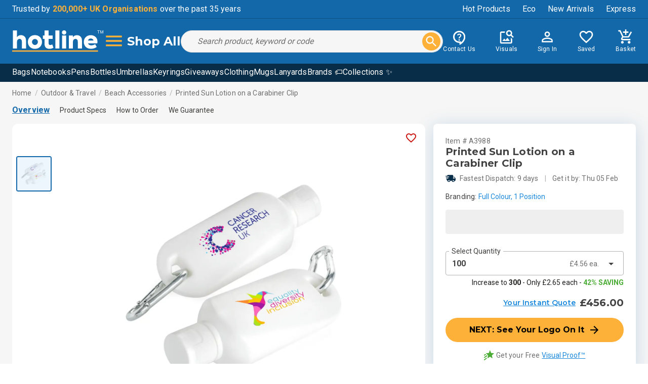

--- FILE ---
content_type: text/css
request_url: https://www.hotline.co.uk/_content/Hotline.Client.Portal/Hotline.Client.Portal.1w16kuc9kx.bundle.scp.css
body_size: 1080
content:
/* _content/Hotline.Client.Portal/Pages/Account/Components/AccountNav.razor.rz.scp.css */
[b-p2dp5n82ty] .active {
    position: relative;
    background: var(--hot-blue-l3);
    color: var(--hot-blue) !important;
    font-weight: 700;
    border-radius: 4px;
}
[b-p2dp5n82ty] .active::after {
    content: '';
    display: block;
    position: absolute;
    top: 20%;
    left: 4px;
    width: 5px;
    height: 60%;
    border-radius: 5px;
    background: var(--hot-blue-d1);
}
/* _content/Hotline.Client.Portal/Pages/Auth/Auth.razor.rz.scp.css */
.page-wrapper[b-h5je8srcqm] {
    --transition: all 0.3s ease-in-out;
    --small-width: 43.4%;
    --large-width: 56.6%;
    display: flex;
    align-items: stretch;
    min-height: 100vh;
    flex-direction: column;
}

.page-wrapper .main-col[b-h5je8srcqm] {
    padding: 20px;
}

[b-h5je8srcqm] .sign-in-form,
[b-h5je8srcqm] .sign-up-form,
[b-h5je8srcqm] .forgot-password-form,
[b-h5je8srcqm] .forgot-password-sent-msg,
[b-h5je8srcqm] .reset-password-form,
[b-h5je8srcqm] .reset-password-success-msg {
    opacity: 0;
    height: 0;
    pointer-events: none;
}

.page-wrapper.sign-in[b-h5je8srcqm]  .sign-in-form,
.page-wrapper.sign-up[b-h5je8srcqm]  .sign-up-form,
.page-wrapper.forgot-password[b-h5je8srcqm]  .forgot-password-form,
.page-wrapper.forgot-password-sent[b-h5je8srcqm]  .forgot-password-sent-msg,
.page-wrapper.reset-password[b-h5je8srcqm]  .reset-password-form,
.page-wrapper.reset-password-success[b-h5je8srcqm]  .reset-password-success-msg {
    opacity: 1;
    transition: opacity 0.3s ease-in-out;
    height: 100%;
    pointer-events: auto;
}

.page-wrapper .image-col[b-h5je8srcqm] {
    background-size: cover;
    transition: var(--transition);
    min-height: 300px;
    width: 100%;
}

@media (min-width: 960px) {

    .page-wrapper[b-h5je8srcqm] {
        flex-direction: row;
        padding: 20px;
    }

    .page-wrapper .main-col[b-h5je8srcqm] {
        display: flex;
        flex-direction: column;
        justify-content: space-between;
        transition: var(--transition);
        padding: 0;
    }

    .page-wrapper .main-col-content[b-h5je8srcqm] {
        display: flex;
        align-items: center;
        justify-content: center;
        height: 100%;
    }

    .page-wrapper .main-col[b-h5je8srcqm] {
        width: var(--small-width);
    }

    .page-wrapper .image-col[b-h5je8srcqm] {
        border-radius: 12px;
        width: var(--large-width);
    }

    .page-wrapper.sign-up .main-col[b-h5je8srcqm] {
        width: var(--large-width);
    }

    .page-wrapper.sign-up .image-col[b-h5je8srcqm] {
        width: var(--small-width);
    }
}

.page-wrapper .image-col[b-h5je8srcqm] {
    background-image: url('/images/auth/bag-shoulder.jpg');
}

.page-wrapper.sign-up .image-col[b-h5je8srcqm] {
    background-image: url('/images/auth/bag-flat.jpg');
}

.page-wrapper.forgot-password .image-col[b-h5je8srcqm] {
    background-image: url('/images/auth/mug-rucksack-zoom.jpg');
}

.page-wrapper.forgot-password-sent .image-col[b-h5je8srcqm] {
    background-image: url('/images/auth/mug-rucksack.jpg');
}

.page-wrapper.reset-password .image-col[b-h5je8srcqm] {
    background-image: url('/images/auth/mug-pouring.jpg');
}

.page-wrapper.reset-password-success .image-col[b-h5je8srcqm] {
    background-image: url('/images/auth/mug-photo.jpg');
}

@media (min-width: 600px) {
    [b-h5je8srcqm] .page-wrapper .auth-btn {
        max-width: 240px;
    }
}
/* _content/Hotline.Client.Portal/Pages/Components/CRM/CrmSearch.razor.rz.scp.css */
.crm-search[b-f532g3lhrq] {
    position: relative;
}
.crm-search-overlay[b-f532g3lhrq] {
    position: absolute;
    z-index: 1051;
    width: 100%;
    top: 0;
    left: 0;
}
[b-f532g3lhrq] .crm-search-btn {
    z-index: 1052;
}
/* _content/Hotline.Client.Portal/Pages/Components/CRM/CrmSearchDropdownItem.razor.rz.scp.css */
.crm-search-dropdown-item:hover[b-tgvu3kd2qu] {
    background: var(--hot-purple-l2);
    cursor: pointer;
}
/* _content/Hotline.Client.Portal/Pages/Components/PortalNav.razor.rz.scp.css */
[b-hsko5y4io8] .active {
    position: relative;
    color: var(--hot-blue) !important;
    font-weight: 700;
}
[b-hsko5y4io8] .active::after {
    content: '';
    display: block;
    position: absolute;
    bottom: -6px;
    left: 0;
    width: 100%;
    height: 5px;
    border-radius: 5px;
    background: var(--hot-orange);
}
/* _content/Hotline.Client.Portal/Pages/Components/Visuals/AmendsUploaderForm.razor.rz.scp.css */
[b-w983oak779] .uploader {
    flex-grow: 0;
    margin-top: 0;
}
[b-w983oak779] .upload-btn {
    opacity: 0;
    position: absolute;
    z-index: 1;
    top: 0;
    left: 0;
    width: 48px;
    height: 48px;
    cursor: pointer;
}
[b-w983oak779] .upload-btn:hover {
    cursor: pointer;
}
[b-w983oak779] .upload-btn:hover ~ .btn {
    background-color: var(--hot-blue-l4);
}

.text-wrapper[b-w983oak779] {
    flex-grow: 1;
    border-radius: 8px;
    border: solid 1px var(--hot-grey-l1);
    padding: 12px;
    min-height: 80px;
    display: flex;
    flex-direction: column;
    justify-content: start;
}
.text-wrapper .files[b-w983oak779] {
   
}
[b-w983oak779] .text-wrapper textarea,
[b-w983oak779] .text-wrapper .mud-input-control,
[b-w983oak779] .text-wrapper .mud-input-text {
    margin: 0 !important;
}
[b-w983oak779] .text-wrapper .mud-input-control {
    flex: none;
}
[b-w983oak779] .text-wrapper .mud-input-text::before, [b-w983oak779] .text-wrapper .mud-input-text::after {
    display: none;
}
/* _content/Hotline.Client.Portal/Pages/Components/Visuals/PriceMatchDrawer.razor.rz.scp.css */
[b-z8nw0u45og] .step {
    display: flex;
    align-items: flex-start;
    margin-bottom: 16px;
}

[b-z8nw0u45og] .step-number {
    background-color: var(--hot-green); /* Green color */
    color: white;
    font-weight: bold;
    border-radius: 20%;
    width: 32px;
    height: 32px;
    display: flex;
    justify-content: center;
    align-items: center;
    margin-right: 12px;
    font-size:18px;
}

[b-z8nw0u45og] .step-content {
    flex: 1;
}
[b-z8nw0u45og] .step-title {
    font-size: 16px;
    margin-bottom: 4px;
}

.price-match-drawer .mud-drawer-content[b-z8nw0u45og] {
    display: block;
}

.price-match-success[b-z8nw0u45og] {
    color: #000;
    background-color: var(--hot-green);
    height: 100%;
}

.price-match-success .thank-you[b-z8nw0u45og] {
        line-height: 78px;
}
/* _content/Hotline.Client.Portal/Pages/Components/Visuals/VisualQuote.razor.rz.scp.css */
[b-djiproqwne] .colour-block {
    display: flex;
    align-items: center;
    justify-content: center;
    border: 1px solid transparent;
    border-radius: 4px;
}
/* _content/Hotline.Client.Portal/Pages/visual.razor.rz.scp.css */
[b-psa9limobs] .design-changes-btn {
    font-family: 'Roboto', sans-serif;
}

[b-psa9limobs] .alert-notifier {
    position: relative;
}
[b-psa9limobs] .alert-notifier::after {
    content: '';
    position: absolute;
    top: -3px;
    right: 0;
    width: 8px;
    height: 8px;
    border-radius: 50%;
    background-color: var(--hot-orange-d2);
}

.message-status-btn:hover[b-psa9limobs] {
    cursor: pointer;
}
.message-status-btn:hover .read-now-lnk[b-psa9limobs] {
    text-decoration: underline;
}

[b-psa9limobs] .stamp-icon {
    transform: rotate(-15deg);
    display: block;
    margin: auto;
    max-width: 100px;
    width: 100px;
    height: 100px;
    opacity: 0.3;
}


--- FILE ---
content_type: image/svg+xml
request_url: https://www.hotline.co.uk/images/icons/payment-icons/paypal-white.svg
body_size: 660
content:
<?xml version="1.0" encoding="utf-8"?>
<!-- Generator: Adobe Illustrator 28.0.0, SVG Export Plug-In . SVG Version: 6.00 Build 0)  -->
<svg version="1.1" id="Layer_1" xmlns:v="https://vecta.io/nano"
	 xmlns="http://www.w3.org/2000/svg" xmlns:xlink="http://www.w3.org/1999/xlink" x="0px" y="0px" viewBox="0 0 1280 339.3"
	 style="enable-background:new 0 0 1280 339.3;" xml:space="preserve">
<style type="text/css">
	.st0{fill:#FFFFFF;}
</style>
<g transform="translate(936.898 -21.779)">
	<path class="st0" d="M-527.6,89.6c-2.6,0-4.9,1.9-5.3,4.5l-30.5,193.4c-0.4,2.7,1.4,5.2,4.1,5.7c0.3,0,0.5,0.1,0.8,0.1h36.2
		c2.6,0,4.9-1.9,5.3-4.5l9-56.8c0.4-2.6,2.6-4.5,5.3-4.5h32.9c38.4,0,71-28,77-66c6-38.3-23.9-71.7-66.3-71.8H-527.6z M-492.4,132.8
		h26.3c21.7,0,28.7,12.8,26.5,26.9c-2.2,14.2-13.2,24.6-34.1,24.6h-26.8L-492.4,132.8z M-319.4,146c-9.1,0-19.6,1.9-31.4,6.8
		c-27.1,11.3-40.1,34.6-45.6,51.6c0,0-17.6,51.8,22.1,80.3c0,0,36.8,27.4,78.2-1.7l-0.7,4.5c-0.4,2.7,1.4,5.2,4.1,5.7
		c0.3,0,0.5,0.1,0.8,0.1h34.3c2.6,0,4.9-1.9,5.3-4.5l20.9-132.4c0.4-2.7-1.4-5.2-4.1-5.7c-0.3,0-0.5-0.1-0.8-0.1h-34.3
		c-2.6,0-4.9,1.9-5.3,4.5l-1.1,7.1C-277,162.2-292,145.9-319.4,146L-319.4,146z M-318.3,187.8c3.9,0,7.5,0.5,10.8,1.6
		c14.8,4.8,23.2,19,20.8,34.4c-3,19-18.6,33-38.5,33c-3.9,0-7.5-0.5-10.8-1.6c-14.8-4.8-23.3-19-20.8-34.4
		C-353.9,201.8-338.2,187.8-318.3,187.8L-318.3,187.8z"/>
	<path class="st0" d="M-33.2,89.6c-2.6,0-4.9,1.9-5.3,4.5L-69,287.5c-0.4,2.7,1.4,5.2,4.1,5.7c0.3,0,0.5,0.1,0.8,0.1H-28
		c2.6,0,4.9-1.9,5.3-4.5l9-56.8c0.4-2.6,2.6-4.5,5.3-4.5h32.9c38.4,0,71-28,77-66c6-38.3-23.9-71.7-66.3-71.8H-33.2z M1.9,132.8
		h26.3c21.7,0,28.7,12.8,26.5,26.9c-2.2,14.2-13.2,24.6-34.1,24.6H-6.2L1.9,132.8z M175,146c-9.1,0-19.6,1.9-31.4,6.8
		c-27.1,11.3-40.1,34.6-45.6,51.6c0,0-17.6,51.8,22.1,80.3c0,0,36.8,27.4,78.2-1.7l-0.7,4.5c-0.4,2.7,1.4,5.2,4.1,5.7
		c0.3,0,0.5,0.1,0.8,0.1h34.3c2.6,0,4.9-1.9,5.3-4.5L263,156.3c0.4-2.7-1.4-5.2-4.1-5.7c-0.3,0-0.5-0.1-0.8-0.1h-34.3
		c-2.6,0-4.9,1.9-5.3,4.5l-1.1,7.1C217.4,162.2,202.4,145.9,175,146L175,146z M176.1,187.8c3.9,0,7.5,0.5,10.8,1.6
		c14.8,4.8,23.2,19,20.8,34.4c-3,19-18.6,33-38.5,33c-3.9,0-7.5-0.5-10.8-1.6c-14.8-4.8-23.3-19-20.8-34.4
		C140.5,201.8,156.1,187.8,176.1,187.8L176.1,187.8z"/>
	<path class="st0" d="M-215.1,150.6c-2.7,0-4.7,2.7-3.8,5.2l37.6,116.8l-34,55c-1.7,2.7,0.3,6.1,3.4,6.1h40.2c2.3,0,4.5-1.2,5.7-3.2
		l105.1-173.9c1.6-2.7-0.3-6.1-3.4-6.1h-40.2c-2.4,0-4.5,1.3-5.8,3.3l-41.4,69.9l-21-69.3c-0.7-2.3-2.8-3.8-5.1-3.8L-215.1,150.6z"
		/>
	<path class="st0" d="M302,89.6c-2.6,0-4.9,1.9-5.3,4.5l-30.5,193.4c-0.4,2.7,1.4,5.2,4.1,5.7c0.3,0,0.5,0.1,0.8,0.1h36.2
		c2.6,0,4.9-1.9,5.3-4.5L343,95.4c0.4-2.7-1.4-5.2-4.1-5.7c-0.3,0-0.5-0.1-0.8-0.1L302,89.6z"/>
	<path class="st0" d="M-702.3,99.6c-0.1,3.5-0.4,7.1-0.9,10.6c-7.3,46.8-47.5,81.3-94.8,81.3h-47c-4.8,0-8.9,3.5-9.7,8.3l-14.8,93.6
		l-9.2,58.7c-0.7,4.3,2.3,8.4,6.6,9.1c0.4,0.1,0.8,0.1,1.3,0.1h51.1c4.8,0,8.9-3.5,9.7-8.3l13.4-85.3c0.8-4.8,4.9-8.3,9.7-8.3h30.1
		c47.3,0,87.5-34.5,94.8-81.3C-657,144.8-673.7,114.6-702.3,99.6L-702.3,99.6z"/>
	<path class="st0" d="M-887.1,21.8c-4.8,0-8.9,3.5-9.7,8.3l-40.1,254c-0.8,4.8,3,9.2,7.9,9.2h59.4l14.8-93.6l16.1-101.8
		c0.8-4.8,4.8-8.3,9.7-8.3h85.1c15.5,0,29.6,3.6,41.6,9.9c0.8-42.6-34.3-77.8-82.7-77.8L-887.1,21.8z"/>
</g>
</svg>


--- FILE ---
content_type: image/svg+xml
request_url: https://www.hotline.co.uk/images/icons/truck-fast.svg
body_size: 96
content:
<?xml version="1.0" encoding="UTF-8"?>
<svg id="Layer_1" xmlns="http://www.w3.org/2000/svg" version="1.1" viewBox="0 0 24 16.5">
  <!-- Generator: Adobe Illustrator 29.0.0, SVG Export Plug-In . SVG Version: 2.1.0 Build 186)  -->
  <defs>
    <style>
      .st0 {
        fill: #082d49;
      }
    </style>
  </defs>
  <path class="st0" d="M1.5,9.1h0c0-.4.4-.8.8-.8h3.8c.4,0,.8-.3.8-.8h0c0-.4-.3-.7-.7-.7H1.4c-.4,0-.7-.3-.7-.8h0c0-.4.4-.7.8-.7h6.5c.4,0,.8-.3.8-.7h0c0-.4-.3-.8-.7-.8H.7c-.4,0-.7-.3-.7-.7h0c0-.4.4-.8.8-.8h3.1c0-.5.3-1,.7-1.4.4-.4.9-.6,1.5-.6h10.3c1.1,0,2,.9,1.9,2.1l-.2,2.1h2c.7,0,1.3.3,1.8.9l1.8,2.6c.2.4.4.8.3,1.3l-.4,4.4h-2.1c0,.8-.5,1.7-1.1,2.2-.6.6-1.4.9-2.3.9s-1.5-.3-2.1-.9-.8-1.3-.7-2.2h-4.1c0,.8-.5,1.7-1.1,2.2-.6.6-1.4.9-2.3.9s-1.5-.3-2.1-.9-.8-1.3-.7-2.2h0c-1.1,0-2-.9-1.9-2.1v-1.5c.1,0-.9,0-.9,0-.4,0-.7-.3-.7-.7h.1ZM18.3,15c.4,0,.8-.2,1.1-.4s.5-.7.5-1.1,0-.8-.3-1.1c-.3-.3-.6-.4-1-.4s-.8.2-1.1.4c-.3.3-.5.7-.5,1.1s0,.8.3,1.1.6.4,1,.4ZM20.1,5.7h-2.1l-.2,2.6h4.6l-1.4-2.2c-.2-.3-.5-.4-.8-.4h-.1ZM8,15c.4,0,.8-.2,1.1-.4.3-.3.5-.7.5-1.1s0-.8-.3-1.1c-.3-.3-.6-.4-1-.4s-.8.2-1.1.4c-.3.3-.5.7-.5,1.1s0,.8.3,1.1.6.4,1,.4Z"/>
</svg>

--- FILE ---
content_type: text/javascript
request_url: https://www.hotline.co.uk/_framework/blazor.web.js?version=8.7
body_size: 62818
content:
!function(){"use strict";var e;let t;var n,o;!function(e){const t=[],n="__jsObjectId",o="__dotNetObject",r="__byte[]",i="__dotNetStream",s="__jsStreamReferenceLength";let a,c;class l{constructor(e){this._jsObject=e,this._cachedFunctions=new Map}findFunction(e){const t=this._cachedFunctions.get(e);if(t)return t;let n,o=this._jsObject;if(e.split(".").forEach((t=>{if(!(t in o))throw new Error(`Could not find '${e}' ('${t}' was undefined).`);n=o,o=o[t]})),o instanceof Function)return o=o.bind(n),this._cachedFunctions.set(e,o),o;throw new Error(`The value '${e}' is not a function.`)}getWrappedObject(){return this._jsObject}}const h=0,d={[h]:new l(window)};d[0]._cachedFunctions.set("import",(e=>("string"==typeof e&&e.startsWith("./")&&(e=new URL(e.substr(2),document.baseURI).toString()),import(e))));let u,p=1;function f(e){t.push(e)}function g(e){if(e&&"object"==typeof e){d[p]=new l(e);const t={[n]:p};return p++,t}throw new Error(`Cannot create a JSObjectReference from the value '${e}'.`)}function m(e){let t=-1;if(e instanceof ArrayBuffer&&(e=new Uint8Array(e)),e instanceof Blob)t=e.size;else{if(!(e.buffer instanceof ArrayBuffer))throw new Error("Supplied value is not a typed array or blob.");if(void 0===e.byteLength)throw new Error(`Cannot create a JSStreamReference from the value '${e}' as it doesn't have a byteLength.`);t=e.byteLength}const o={[s]:t};try{const t=g(e);o[n]=t[n]}catch(t){throw new Error(`Cannot create a JSStreamReference from the value '${e}'.`)}return o}function y(e,n){c=e;const o=n?JSON.parse(n,((e,n)=>t.reduce(((t,n)=>n(e,t)),n))):null;return c=void 0,o}function v(){if(void 0===a)throw new Error("No call dispatcher has been set.");if(null===a)throw new Error("There are multiple .NET runtimes present, so a default dispatcher could not be resolved. Use DotNetObject to invoke .NET instance methods.");return a}e.attachDispatcher=function(e){const t=new w(e);return void 0===a?a=t:a&&(a=null),t},e.attachReviver=f,e.invokeMethod=function(e,t,...n){return v().invokeDotNetStaticMethod(e,t,...n)},e.invokeMethodAsync=function(e,t,...n){return v().invokeDotNetStaticMethodAsync(e,t,...n)},e.createJSObjectReference=g,e.createJSStreamReference=m,e.disposeJSObjectReference=function(e){const t=e&&e[n];"number"==typeof t&&S(t)},function(e){e[e.Default=0]="Default",e[e.JSObjectReference=1]="JSObjectReference",e[e.JSStreamReference=2]="JSStreamReference",e[e.JSVoidResult=3]="JSVoidResult"}(u=e.JSCallResultType||(e.JSCallResultType={}));class w{constructor(e){this._dotNetCallDispatcher=e,this._byteArraysToBeRevived=new Map,this._pendingDotNetToJSStreams=new Map,this._pendingAsyncCalls={},this._nextAsyncCallId=1}getDotNetCallDispatcher(){return this._dotNetCallDispatcher}invokeJSFromDotNet(e,t,n,o){const r=y(this,t),i=k(_(e,o)(...r||[]),n);return null==i?null:R(this,i)}beginInvokeJSFromDotNet(e,t,n,o,r){const i=new Promise((e=>{const o=y(this,n);e(_(t,r)(...o||[]))}));e&&i.then((t=>R(this,[e,!0,k(t,o)]))).then((t=>this._dotNetCallDispatcher.endInvokeJSFromDotNet(e,!0,t)),(t=>this._dotNetCallDispatcher.endInvokeJSFromDotNet(e,!1,JSON.stringify([e,!1,b(t)]))))}endInvokeDotNetFromJS(e,t,n){const o=t?y(this,n):new Error(n);this.completePendingCall(parseInt(e,10),t,o)}invokeDotNetStaticMethod(e,t,...n){return this.invokeDotNetMethod(e,t,null,n)}invokeDotNetStaticMethodAsync(e,t,...n){return this.invokeDotNetMethodAsync(e,t,null,n)}invokeDotNetMethod(e,t,n,o){if(this._dotNetCallDispatcher.invokeDotNetFromJS){const r=R(this,o),i=this._dotNetCallDispatcher.invokeDotNetFromJS(e,t,n,r);return i?y(this,i):null}throw new Error("The current dispatcher does not support synchronous calls from JS to .NET. Use invokeDotNetMethodAsync instead.")}invokeDotNetMethodAsync(e,t,n,o){if(e&&n)throw new Error(`For instance method calls, assemblyName should be null. Received '${e}'.`);const r=this._nextAsyncCallId++,i=new Promise(((e,t)=>{this._pendingAsyncCalls[r]={resolve:e,reject:t}}));try{const i=R(this,o);this._dotNetCallDispatcher.beginInvokeDotNetFromJS(r,e,t,n,i)}catch(e){this.completePendingCall(r,!1,e)}return i}receiveByteArray(e,t){this._byteArraysToBeRevived.set(e,t)}processByteArray(e){const t=this._byteArraysToBeRevived.get(e);return t?(this._byteArraysToBeRevived.delete(e),t):null}supplyDotNetStream(e,t){if(this._pendingDotNetToJSStreams.has(e)){const n=this._pendingDotNetToJSStreams.get(e);this._pendingDotNetToJSStreams.delete(e),n.resolve(t)}else{const n=new I;n.resolve(t),this._pendingDotNetToJSStreams.set(e,n)}}getDotNetStreamPromise(e){let t;if(this._pendingDotNetToJSStreams.has(e))t=this._pendingDotNetToJSStreams.get(e).streamPromise,this._pendingDotNetToJSStreams.delete(e);else{const n=new I;this._pendingDotNetToJSStreams.set(e,n),t=n.streamPromise}return t}completePendingCall(e,t,n){if(!this._pendingAsyncCalls.hasOwnProperty(e))throw new Error(`There is no pending async call with ID ${e}.`);const o=this._pendingAsyncCalls[e];delete this._pendingAsyncCalls[e],t?o.resolve(n):o.reject(n)}}function b(e){return e instanceof Error?`${e.message}\n${e.stack}`:e?e.toString():"null"}function _(e,t){const n=d[t];if(n)return n.findFunction(e);throw new Error(`JS object instance with ID ${t} does not exist (has it been disposed?).`)}function S(e){delete d[e]}e.findJSFunction=_,e.disposeJSObjectReferenceById=S;class C{constructor(e,t){this._id=e,this._callDispatcher=t}invokeMethod(e,...t){return this._callDispatcher.invokeDotNetMethod(null,e,this._id,t)}invokeMethodAsync(e,...t){return this._callDispatcher.invokeDotNetMethodAsync(null,e,this._id,t)}dispose(){this._callDispatcher.invokeDotNetMethodAsync(null,"__Dispose",this._id,null).catch((e=>console.error(e)))}serializeAsArg(){return{[o]:this._id}}}e.DotNetObject=C,f((function(e,t){if(t&&"object"==typeof t){if(t.hasOwnProperty(o))return new C(t[o],c);if(t.hasOwnProperty(n)){const e=t[n],o=d[e];if(o)return o.getWrappedObject();throw new Error(`JS object instance with Id '${e}' does not exist. It may have been disposed.`)}if(t.hasOwnProperty(r)){const e=t[r],n=c.processByteArray(e);if(void 0===n)throw new Error(`Byte array index '${e}' does not exist.`);return n}if(t.hasOwnProperty(i)){const e=t[i],n=c.getDotNetStreamPromise(e);return new E(n)}}return t}));class E{constructor(e){this._streamPromise=e}stream(){return this._streamPromise}async arrayBuffer(){return new Response(await this.stream()).arrayBuffer()}}class I{constructor(){this.streamPromise=new Promise(((e,t)=>{this.resolve=e,this.reject=t}))}}function k(e,t){switch(t){case u.Default:return e;case u.JSObjectReference:return g(e);case u.JSStreamReference:return m(e);case u.JSVoidResult:return null;default:throw new Error(`Invalid JS call result type '${t}'.`)}}let T=0;function R(e,t){T=0,c=e;const n=JSON.stringify(t,A);return c=void 0,n}function A(e,t){if(t instanceof C)return t.serializeAsArg();if(t instanceof Uint8Array){c.getDotNetCallDispatcher().sendByteArray(T,t);const e={[r]:T};return T++,e}return t}}(e||(e={})),function(e){e[e.prependFrame=1]="prependFrame",e[e.removeFrame=2]="removeFrame",e[e.setAttribute=3]="setAttribute",e[e.removeAttribute=4]="removeAttribute",e[e.updateText=5]="updateText",e[e.stepIn=6]="stepIn",e[e.stepOut=7]="stepOut",e[e.updateMarkup=8]="updateMarkup",e[e.permutationListEntry=9]="permutationListEntry",e[e.permutationListEnd=10]="permutationListEnd"}(n||(n={})),function(e){e[e.element=1]="element",e[e.text=2]="text",e[e.attribute=3]="attribute",e[e.component=4]="component",e[e.region=5]="region",e[e.elementReferenceCapture=6]="elementReferenceCapture",e[e.markup=8]="markup",e[e.namedEvent=10]="namedEvent"}(o||(o={}));class r{constructor(e,t){this.componentId=e,this.fieldValue=t}static fromEvent(e,t){const n=t.target;if(n instanceof Element){const t=function(e){return e instanceof HTMLInputElement?e.type&&"checkbox"===e.type.toLowerCase()?{value:e.checked}:{value:e.value}:e instanceof HTMLSelectElement||e instanceof HTMLTextAreaElement?{value:e.value}:null}(n);if(t)return new r(e,t.value)}return null}}const i=new Map,s=new Map,a=[];function c(e){return i.get(e)}function l(e){const t=i.get(e);return t?.browserEventName||e}function h(e,t){e.forEach((e=>i.set(e,t)))}function d(e){const t=[];for(let n=0;n<e.length;n++){const o=e[n];t.push({identifier:o.identifier,clientX:o.clientX,clientY:o.clientY,screenX:o.screenX,screenY:o.screenY,pageX:o.pageX,pageY:o.pageY})}return t}function u(e){return{detail:e.detail,screenX:e.screenX,screenY:e.screenY,clientX:e.clientX,clientY:e.clientY,offsetX:e.offsetX,offsetY:e.offsetY,pageX:e.pageX,pageY:e.pageY,movementX:e.movementX,movementY:e.movementY,button:e.button,buttons:e.buttons,ctrlKey:e.ctrlKey,shiftKey:e.shiftKey,altKey:e.altKey,metaKey:e.metaKey,type:e.type}}h(["input","change"],{createEventArgs:function(e){const t=e.target;if(function(e){return-1!==p.indexOf(e.getAttribute("type"))}(t)){const e=function(e){const t=e.value,n=e.type;switch(n){case"date":case"month":case"week":return t;case"datetime-local":return 16===t.length?t+":00":t;case"time":return 5===t.length?t+":00":t}throw new Error(`Invalid element type '${n}'.`)}(t);return{value:e}}if(function(e){return e instanceof HTMLSelectElement&&"select-multiple"===e.type}(t)){const e=t;return{value:Array.from(e.options).filter((e=>e.selected)).map((e=>e.value))}}{const e=function(e){return!!e&&"INPUT"===e.tagName&&"checkbox"===e.getAttribute("type")}(t);return{value:e?!!t.checked:t.value}}}}),h(["copy","cut","paste"],{createEventArgs:e=>({type:e.type})}),h(["drag","dragend","dragenter","dragleave","dragover","dragstart","drop"],{createEventArgs:e=>{return{...u(t=e),dataTransfer:t.dataTransfer?{dropEffect:t.dataTransfer.dropEffect,effectAllowed:t.dataTransfer.effectAllowed,files:Array.from(t.dataTransfer.files).map((e=>e.name)),items:Array.from(t.dataTransfer.items).map((e=>({kind:e.kind,type:e.type}))),types:t.dataTransfer.types}:null};var t}}),h(["focus","blur","focusin","focusout"],{createEventArgs:e=>({type:e.type})}),h(["keydown","keyup","keypress"],{createEventArgs:e=>{return{key:(t=e).key,code:t.code,location:t.location,repeat:t.repeat,ctrlKey:t.ctrlKey,shiftKey:t.shiftKey,altKey:t.altKey,metaKey:t.metaKey,type:t.type,isComposing:t.isComposing};var t}}),h(["contextmenu","click","mouseover","mouseout","mousemove","mousedown","mouseup","mouseleave","mouseenter","dblclick"],{createEventArgs:e=>u(e)}),h(["error"],{createEventArgs:e=>{return{message:(t=e).message,filename:t.filename,lineno:t.lineno,colno:t.colno,type:t.type};var t}}),h(["loadstart","timeout","abort","load","loadend","progress"],{createEventArgs:e=>{return{lengthComputable:(t=e).lengthComputable,loaded:t.loaded,total:t.total,type:t.type};var t}}),h(["touchcancel","touchend","touchmove","touchenter","touchleave","touchstart"],{createEventArgs:e=>{return{detail:(t=e).detail,touches:d(t.touches),targetTouches:d(t.targetTouches),changedTouches:d(t.changedTouches),ctrlKey:t.ctrlKey,shiftKey:t.shiftKey,altKey:t.altKey,metaKey:t.metaKey,type:t.type};var t}}),h(["gotpointercapture","lostpointercapture","pointercancel","pointerdown","pointerenter","pointerleave","pointermove","pointerout","pointerover","pointerup"],{createEventArgs:e=>{return{...u(t=e),pointerId:t.pointerId,width:t.width,height:t.height,pressure:t.pressure,tiltX:t.tiltX,tiltY:t.tiltY,pointerType:t.pointerType,isPrimary:t.isPrimary};var t}}),h(["wheel","mousewheel"],{createEventArgs:e=>{return{...u(t=e),deltaX:t.deltaX,deltaY:t.deltaY,deltaZ:t.deltaZ,deltaMode:t.deltaMode};var t}}),h(["cancel","close","toggle"],{createEventArgs:()=>({})});const p=["date","datetime-local","month","time","week"],f=new Map;let g,m,y=0;const v={async add(e,t,n){if(!n)throw new Error("initialParameters must be an object, even if empty.");const o="__bl-dynamic-root:"+(++y).toString();f.set(o,e);const r=await S().invokeMethodAsync("AddRootComponent",t,o),i=new _(r,m[t]);return await i.setParameters(n),i}};function w(e){const t=f.get(e);if(t)return f.delete(e),t}class b{invoke(e){return this._callback(e)}setCallback(t){this._selfJSObjectReference||(this._selfJSObjectReference=e.createJSObjectReference(this)),this._callback=t}getJSObjectReference(){return this._selfJSObjectReference}dispose(){this._selfJSObjectReference&&e.disposeJSObjectReference(this._selfJSObjectReference)}}class _{constructor(e,t){this._jsEventCallbackWrappers=new Map,this._componentId=e;for(const e of t)"eventcallback"===e.type&&this._jsEventCallbackWrappers.set(e.name.toLowerCase(),new b)}setParameters(e){const t={},n=Object.entries(e||{}),o=n.length;for(const[e,o]of n){const n=this._jsEventCallbackWrappers.get(e.toLowerCase());n&&o?(n.setCallback(o),t[e]=n.getJSObjectReference()):t[e]=o}return S().invokeMethodAsync("SetRootComponentParameters",this._componentId,o,t)}async dispose(){if(null!==this._componentId){await S().invokeMethodAsync("RemoveRootComponent",this._componentId),this._componentId=null;for(const e of this._jsEventCallbackWrappers.values())e.dispose()}}}function S(){if(!g)throw new Error("Dynamic root components have not been enabled in this application.");return g}const C=new Map,E=[],I=new Map;function k(t,n,o,r){if(C.has(t))throw new Error(`Interop methods are already registered for renderer ${t}`);C.set(t,n),o&&r&&Object.keys(o).length>0&&function(t,n,o){if(g)throw new Error("Dynamic root components have already been enabled.");g=t,m=n;for(const[t,r]of Object.entries(o)){const o=e.findJSFunction(t,0);for(const e of r)o(e,n[e])}}(A(t),o,r),I.get(t)?.[0]?.(),function(e){for(const t of E)t(e)}(t)}function T(e){return C.has(e)}function R(e,t,n){return D(e,t.eventHandlerId,(()=>A(e).invokeMethodAsync("DispatchEventAsync",t,n)))}function A(e){const t=C.get(e);if(!t)throw new Error(`No interop methods are registered for renderer ${e}`);return t}let D=(e,t,n)=>n();const x=B(["abort","blur","cancel","canplay","canplaythrough","change","close","cuechange","durationchange","emptied","ended","error","focus","load","loadeddata","loadedmetadata","loadend","loadstart","mouseenter","mouseleave","pointerenter","pointerleave","pause","play","playing","progress","ratechange","reset","scroll","seeked","seeking","stalled","submit","suspend","timeupdate","toggle","unload","volumechange","waiting","DOMNodeInsertedIntoDocument","DOMNodeRemovedFromDocument"]),N={submit:!0},M=B(["click","dblclick","mousedown","mousemove","mouseup"]);class P{static{this.nextEventDelegatorId=0}constructor(e){this.browserRendererId=e,this.afterClickCallbacks=[];const t=++P.nextEventDelegatorId;this.eventsCollectionKey=`_blazorEvents_${t}`,this.eventInfoStore=new L(this.onGlobalEvent.bind(this))}setListener(e,t,n,o){const r=this.getEventHandlerInfosForElement(e,!0),i=r.getHandler(t);if(i)this.eventInfoStore.update(i.eventHandlerId,n);else{const i={element:e,eventName:t,eventHandlerId:n,renderingComponentId:o};this.eventInfoStore.add(i),r.setHandler(t,i)}}getHandler(e){return this.eventInfoStore.get(e)}removeListener(e){const t=this.eventInfoStore.remove(e);if(t){const e=t.element,n=this.getEventHandlerInfosForElement(e,!1);n&&n.removeHandler(t.eventName)}}notifyAfterClick(e){this.afterClickCallbacks.push(e),this.eventInfoStore.addGlobalListener("click")}setStopPropagation(e,t,n){this.getEventHandlerInfosForElement(e,!0).stopPropagation(t,n)}setPreventDefault(e,t,n){this.getEventHandlerInfosForElement(e,!0).preventDefault(t,n)}onGlobalEvent(e){if(!(e.target instanceof Element))return;this.dispatchGlobalEventToAllElements(e.type,e);const t=(n=e.type,s.get(n));var n;t&&t.forEach((t=>this.dispatchGlobalEventToAllElements(t,e))),"click"===e.type&&this.afterClickCallbacks.forEach((t=>t(e)))}dispatchGlobalEventToAllElements(e,t){const n=t.composedPath();let o=n.shift(),i=null,s=!1;const a=Object.prototype.hasOwnProperty.call(x,e);let l=!1;for(;o;){const u=o,p=this.getEventHandlerInfosForElement(u,!1);if(p){const n=p.getHandler(e);if(n&&(h=u,d=t.type,!((h instanceof HTMLButtonElement||h instanceof HTMLInputElement||h instanceof HTMLTextAreaElement||h instanceof HTMLSelectElement)&&Object.prototype.hasOwnProperty.call(M,d)&&h.disabled))){if(!s){const n=c(e);i=n?.createEventArgs?n.createEventArgs(t):{},s=!0}Object.prototype.hasOwnProperty.call(N,t.type)&&t.preventDefault(),R(this.browserRendererId,{eventHandlerId:n.eventHandlerId,eventName:e,eventFieldInfo:r.fromEvent(n.renderingComponentId,t)},i)}p.stopPropagation(e)&&(l=!0),p.preventDefault(e)&&t.preventDefault()}o=a||l?void 0:n.shift()}var h,d}getEventHandlerInfosForElement(e,t){return Object.prototype.hasOwnProperty.call(e,this.eventsCollectionKey)?e[this.eventsCollectionKey]:t?e[this.eventsCollectionKey]=new U:null}}class L{constructor(e){this.globalListener=e,this.infosByEventHandlerId={},this.countByEventName={},a.push(this.handleEventNameAliasAdded.bind(this))}add(e){if(this.infosByEventHandlerId[e.eventHandlerId])throw new Error(`Event ${e.eventHandlerId} is already tracked`);this.infosByEventHandlerId[e.eventHandlerId]=e,this.addGlobalListener(e.eventName)}get(e){return this.infosByEventHandlerId[e]}addGlobalListener(e){if(e=l(e),Object.prototype.hasOwnProperty.call(this.countByEventName,e))this.countByEventName[e]++;else{this.countByEventName[e]=1;const t=Object.prototype.hasOwnProperty.call(x,e);document.addEventListener(e,this.globalListener,t)}}update(e,t){if(Object.prototype.hasOwnProperty.call(this.infosByEventHandlerId,t))throw new Error(`Event ${t} is already tracked`);const n=this.infosByEventHandlerId[e];delete this.infosByEventHandlerId[e],n.eventHandlerId=t,this.infosByEventHandlerId[t]=n}remove(e){const t=this.infosByEventHandlerId[e];if(t){delete this.infosByEventHandlerId[e];const n=l(t.eventName);0==--this.countByEventName[n]&&(delete this.countByEventName[n],document.removeEventListener(n,this.globalListener))}return t}handleEventNameAliasAdded(e,t){if(Object.prototype.hasOwnProperty.call(this.countByEventName,e)){const n=this.countByEventName[e];delete this.countByEventName[e],document.removeEventListener(e,this.globalListener),this.addGlobalListener(t),this.countByEventName[t]+=n-1}}}class U{constructor(){this.handlers={},this.preventDefaultFlags=null,this.stopPropagationFlags=null}getHandler(e){return Object.prototype.hasOwnProperty.call(this.handlers,e)?this.handlers[e]:null}setHandler(e,t){this.handlers[e]=t}removeHandler(e){delete this.handlers[e]}preventDefault(e,t){return void 0!==t&&(this.preventDefaultFlags=this.preventDefaultFlags||{},this.preventDefaultFlags[e]=t),!!this.preventDefaultFlags&&this.preventDefaultFlags[e]}stopPropagation(e,t){return void 0!==t&&(this.stopPropagationFlags=this.stopPropagationFlags||{},this.stopPropagationFlags[e]=t),!!this.stopPropagationFlags&&this.stopPropagationFlags[e]}}function B(e){const t={};return e.forEach((e=>{t[e]=!0})),t}const O=Symbol(),$=Symbol(),F=Symbol();function H(e){const{start:t,end:n}=e,o=t[F];if(o){if(o!==e)throw new Error("The start component comment was already associated with another component descriptor.");return t}const r=t.parentNode;if(!r)throw new Error(`Comment not connected to the DOM ${t.textContent}`);const i=W(r,!0),s=Y(i);t[$]=i,t[F]=e;const a=W(t);if(n){const e=Y(a),o=Array.prototype.indexOf.call(s,a)+1;let r=null;for(;r!==n;){const n=s.splice(o,1)[0];if(!n)throw new Error("Could not find the end component comment in the parent logical node list");n[$]=t,e.push(n),r=n}}return a}function W(e,t){if(O in e)return e;const n=[];if(e.childNodes.length>0){if(!t)throw new Error("New logical elements must start empty, or allowExistingContents must be true");e.childNodes.forEach((t=>{const o=W(t,!0);o[$]=e,n.push(o)}))}return e[O]=n,e}function j(e){const t=Y(e);for(;t.length;)J(e,0)}function z(e,t){const n=document.createComment("!");return q(n,e,t),n}function q(e,t,n){const o=e;let r=e;if(e instanceof Comment){const t=Y(o);if(t?.length>0){const t=oe(o),n=new Range;n.setStartBefore(e),n.setEndAfter(t),r=n.extractContents()}}const i=V(o);if(i){const e=Y(i),t=Array.prototype.indexOf.call(e,o);e.splice(t,1),delete o[$]}const s=Y(t);if(n<s.length){const e=s[n];e.parentNode.insertBefore(r,e),s.splice(n,0,o)}else ne(r,t),s.push(o);o[$]=t,O in o||(o[O]=[])}function J(e,t){const n=Y(e).splice(t,1)[0];if(n instanceof Comment){const e=Y(n);if(e)for(;e.length>0;)J(n,0)}const o=n;o.parentNode.removeChild(o)}function V(e){return e[$]||null}function K(e,t){return Y(e)[t]}function X(e){return e[F]||null}function G(e){const t=te(e);return"http://www.w3.org/2000/svg"===t.namespaceURI&&"foreignObject"!==t.tagName}function Y(e){return e[O]}function Q(e){const t=Y(V(e));return t[Array.prototype.indexOf.call(t,e)+1]||null}function Z(e){return O in e}function ee(e,t){const n=Y(e);t.forEach((e=>{e.moveRangeStart=n[e.fromSiblingIndex],e.moveRangeEnd=oe(e.moveRangeStart)})),t.forEach((t=>{const o=document.createComment("marker");t.moveToBeforeMarker=o;const r=n[t.toSiblingIndex+1];r?r.parentNode.insertBefore(o,r):ne(o,e)})),t.forEach((e=>{const t=e.moveToBeforeMarker,n=t.parentNode,o=e.moveRangeStart,r=e.moveRangeEnd;let i=o;for(;i;){const e=i.nextSibling;if(n.insertBefore(i,t),i===r)break;i=e}n.removeChild(t)})),t.forEach((e=>{n[e.toSiblingIndex]=e.moveRangeStart}))}function te(e){if(e instanceof Element||e instanceof DocumentFragment)return e;if(e instanceof Comment)return e.parentNode;throw new Error("Not a valid logical element")}function ne(e,t){if(t instanceof Element||t instanceof DocumentFragment)t.appendChild(e);else{if(!(t instanceof Comment))throw new Error(`Cannot append node because the parent is not a valid logical element. Parent: ${t}`);{const n=Q(t);n?n.parentNode.insertBefore(e,n):ne(e,V(t))}}}function oe(e){if(e instanceof Element||e instanceof DocumentFragment)return e;const t=Q(e);if(t)return t.previousSibling;{const t=V(e);return t instanceof Element||t instanceof DocumentFragment?t.lastChild:oe(t)}}function re(e){return`_bl_${e}`}const ie="__internalId";e.attachReviver(((e,t)=>t&&"object"==typeof t&&Object.prototype.hasOwnProperty.call(t,ie)&&"string"==typeof t[ie]?function(e){const t=`[${re(e)}]`;return document.querySelector(t)}(t[ie]):t));const se="_blazorDeferredValue";function ae(e){e instanceof HTMLOptionElement?de(e):se in e&&he(e,e[se])}function ce(e){return"select-multiple"===e.type}function le(e,t){e.value=t||""}function he(e,t){e instanceof HTMLSelectElement?ce(e)?function(e,t){t||=[];for(let n=0;n<e.options.length;n++)e.options[n].selected=-1!==t.indexOf(e.options[n].value)}(e,t):le(e,t):e.value=t}function de(e){const t=function(e){for(;e;){if(e instanceof HTMLSelectElement)return e;e=e.parentElement}return null}(e);if(!function(e){return!!e&&se in e}(t))return!1;if(ce(t))e.selected=-1!==t._blazorDeferredValue.indexOf(e.value);else{if(t._blazorDeferredValue!==e.value)return!1;le(t,e.value),delete t._blazorDeferredValue}return!0}const ue=document.createElement("template"),pe=document.createElementNS("http://www.w3.org/2000/svg","g"),fe=new Set,ge=Symbol(),me=Symbol();class ye{constructor(e){this.rootComponentIds=new Set,this.childComponentLocations={},this.eventDelegator=new P(e),this.eventDelegator.notifyAfterClick((e=>{He()&&Ne(e,(e=>{Ye(e,!0,!1)}))}))}getRootComponentCount(){return this.rootComponentIds.size}attachRootComponentToLogicalElement(e,t,n){if(we(t))throw new Error(`Root component '${e}' could not be attached because its target element is already associated with a root component`);n&&(t=z(t,Y(t).length)),ve(t,!0),this.attachComponentToElement(e,t),this.rootComponentIds.add(e),fe.add(t)}updateComponent(e,t,n,o){const r=this.childComponentLocations[t];if(!r)throw new Error(`No element is currently associated with component ${t}`);fe.delete(r)&&(j(r),r instanceof Comment&&(r.textContent="!"));const i=te(r)?.getRootNode(),s=i&&i.activeElement;this.applyEdits(e,t,r,0,n,o),s instanceof HTMLElement&&i&&i.activeElement!==s&&s.focus()}disposeComponent(e){if(this.rootComponentIds.delete(e)){const t=this.childComponentLocations[e];ve(t,!1),!0===t[me]?fe.add(t):j(t)}delete this.childComponentLocations[e]}disposeEventHandler(e){this.eventDelegator.removeListener(e)}attachComponentToElement(e,t){this.childComponentLocations[e]=t}applyEdits(e,t,o,r,i,s){let a,c=0,l=r;const h=e.arrayBuilderSegmentReader,d=e.editReader,u=e.frameReader,p=h.values(i),f=h.offset(i),g=f+h.count(i);for(let i=f;i<g;i++){const h=e.diffReader.editsEntry(p,i),f=d.editType(h);switch(f){case n.prependFrame:{const n=d.newTreeIndex(h),r=e.referenceFramesEntry(s,n),i=d.siblingIndex(h);this.insertFrame(e,t,o,l+i,s,r,n);break}case n.removeFrame:J(o,l+d.siblingIndex(h));break;case n.setAttribute:{const n=d.newTreeIndex(h),r=e.referenceFramesEntry(s,n),i=K(o,l+d.siblingIndex(h));if(!(i instanceof Element))throw new Error("Cannot set attribute on non-element child");this.applyAttribute(e,t,i,r);break}case n.removeAttribute:{const e=K(o,l+d.siblingIndex(h));if(!(e instanceof Element))throw new Error("Cannot remove attribute from non-element child");{const t=d.removedAttributeName(h);this.setOrRemoveAttributeOrProperty(e,t,null)}break}case n.updateText:{const t=d.newTreeIndex(h),n=e.referenceFramesEntry(s,t),r=K(o,l+d.siblingIndex(h));if(!(r instanceof Text))throw new Error("Cannot set text content on non-text child");r.textContent=u.textContent(n);break}case n.updateMarkup:{const t=d.newTreeIndex(h),n=e.referenceFramesEntry(s,t),r=d.siblingIndex(h);J(o,l+r),this.insertMarkup(e,o,l+r,n);break}case n.stepIn:o=K(o,l+d.siblingIndex(h)),c++,l=0;break;case n.stepOut:o=V(o),c--,l=0===c?r:0;break;case n.permutationListEntry:a=a||[],a.push({fromSiblingIndex:l+d.siblingIndex(h),toSiblingIndex:l+d.moveToSiblingIndex(h)});break;case n.permutationListEnd:ee(o,a),a=void 0;break;default:throw new Error(`Unknown edit type: ${f}`)}}}insertFrame(e,t,n,r,i,s,a){const c=e.frameReader,l=c.frameType(s);switch(l){case o.element:return this.insertElement(e,t,n,r,i,s,a),1;case o.text:return this.insertText(e,n,r,s),1;case o.attribute:throw new Error("Attribute frames should only be present as leading children of element frames.");case o.component:return this.insertComponent(e,n,r,s),1;case o.region:return this.insertFrameRange(e,t,n,r,i,a+1,a+c.subtreeLength(s));case o.elementReferenceCapture:if(n instanceof Element)return h=n,d=c.elementReferenceCaptureId(s),h.setAttribute(re(d),""),0;throw new Error("Reference capture frames can only be children of element frames.");case o.markup:return this.insertMarkup(e,n,r,s),1;case o.namedEvent:return 0;default:throw new Error(`Unknown frame type: ${l}`)}var h,d}insertElement(e,t,n,r,i,s,a){const c=e.frameReader,l=c.elementName(s),h="svg"===l||G(n)?document.createElementNS("http://www.w3.org/2000/svg",l):document.createElement(l),d=W(h);let u=!1;const p=a+c.subtreeLength(s);for(let s=a+1;s<p;s++){const a=e.referenceFramesEntry(i,s);if(c.frameType(a)!==o.attribute){q(h,n,r),u=!0,this.insertFrameRange(e,t,d,0,i,s,p);break}this.applyAttribute(e,t,h,a)}u||q(h,n,r),ae(h)}insertComponent(e,t,n,o){const r=z(t,n),i=e.frameReader.componentId(o);this.attachComponentToElement(i,r)}insertText(e,t,n,o){const r=e.frameReader.textContent(o);q(document.createTextNode(r),t,n)}insertMarkup(e,t,n,o){const r=z(t,n),i=(s=e.frameReader.markupContent(o),G(t)?(pe.innerHTML=s||" ",pe):(ue.innerHTML=s||" ",ue.content.querySelectorAll("script").forEach((e=>{const t=document.createElement("script");t.textContent=e.textContent,e.getAttributeNames().forEach((n=>{t.setAttribute(n,e.getAttribute(n))})),e.parentNode.replaceChild(t,e)})),ue.content));var s;let a=0;for(;i.firstChild;)q(i.firstChild,r,a++)}applyAttribute(e,t,n,o){const r=e.frameReader,i=r.attributeName(o),s=r.attributeEventHandlerId(o);if(s){const e=Se(i);return void this.eventDelegator.setListener(n,e,s,t)}const a=r.attributeValue(o);this.setOrRemoveAttributeOrProperty(n,i,a)}insertFrameRange(e,t,n,o,r,i,s){const a=o;for(let a=i;a<s;a++){const i=e.referenceFramesEntry(r,a);o+=this.insertFrame(e,t,n,o,r,i,a),a+=_e(e,i)}return o-a}setOrRemoveAttributeOrProperty(e,t,n){(function(e,t,n){switch(t){case"value":return function(e,t){switch(t&&"INPUT"===e.tagName&&(t=function(e,t){switch(t.getAttribute("type")){case"time":return 8!==e.length||!e.endsWith("00")&&t.hasAttribute("step")?e:e.substring(0,5);case"datetime-local":return 19!==e.length||!e.endsWith("00")&&t.hasAttribute("step")?e:e.substring(0,16);default:return e}}(t,e)),e.tagName){case"INPUT":case"SELECT":case"TEXTAREA":return t&&e instanceof HTMLSelectElement&&ce(e)&&(t=JSON.parse(t)),he(e,t),e[se]=t,!0;case"OPTION":return t||""===t?e.setAttribute("value",t):e.removeAttribute("value"),de(e),!0;default:return!1}}(e,n);case"checked":return function(e,t){return"INPUT"===e.tagName&&(e.checked=null!==t,!0)}(e,n);default:return!1}})(e,t,n)||(t.startsWith("__internal_")?this.applyInternalAttribute(e,t.substring(11),n):null!==n?e.setAttribute(t,n):e.removeAttribute(t))}applyInternalAttribute(e,t,n){if(t.startsWith("stopPropagation_")){const o=Se(t.substring(16));this.eventDelegator.setStopPropagation(e,o,null!==n)}else{if(!t.startsWith("preventDefault_"))throw new Error(`Unsupported internal attribute '${t}'`);{const o=Se(t.substring(15));this.eventDelegator.setPreventDefault(e,o,null!==n)}}}}function ve(e,t){e[ge]=t}function we(e){return e[ge]}function be(e,t){e[me]=t}function _e(e,t){const n=e.frameReader;switch(n.frameType(t)){case o.component:case o.element:case o.region:return n.subtreeLength(t)-1;default:return 0}}function Se(e){if(e.startsWith("on"))return e.substring(2);throw new Error(`Attribute should be an event name, but doesn't start with 'on'. Value: '${e}'`)}const Ce={};let Ee,Ie,ke,Te,Re=!1;function Ae(e,t,n,o){let r=Ce[e];r||(r=new ye(e),Ce[e]=r),r.attachRootComponentToLogicalElement(n,t,o)}function De(e){return Ce[e]}function xe(e,t){const n=Ce[e];if(!n)throw new Error(`There is no browser renderer with ID ${e}.`);const o=t.arrayRangeReader,r=t.updatedComponents(),i=o.values(r),s=o.count(r),a=t.referenceFrames(),c=o.values(a),l=t.diffReader;for(let e=0;e<s;e++){const o=t.updatedComponentsEntry(i,e),r=l.componentId(o),s=l.edits(o);n.updateComponent(t,r,s,c)}const h=t.disposedComponentIds(),d=o.values(h),u=o.count(h);for(let e=0;e<u;e++){const o=t.disposedComponentIdsEntry(d,e);n.disposeComponent(o)}const p=t.disposedEventHandlerIds(),f=o.values(p),g=o.count(p);for(let e=0;e<g;e++){const o=t.disposedEventHandlerIdsEntry(f,e);n.disposeEventHandler(o)}Re&&(Re=!1,window.scrollTo&&window.scrollTo(0,0))}function Ne(e,t){if(0!==e.button||function(e){return e.ctrlKey||e.shiftKey||e.altKey||e.metaKey}(e))return;if(e.defaultPrevented)return;const n=function(e){const t=e.composedPath&&e.composedPath();if(t)for(let e=0;e<t.length;e++){const n=t[e];if(n instanceof HTMLAnchorElement||n instanceof SVGAElement)return n}return null}(e);if(n&&function(e){const t=e.getAttribute("target");return(!t||"_self"===t)&&e.hasAttribute("href")&&!e.hasAttribute("download")}(n)){const o=Fe(n.getAttribute("href"));Me(o)&&(e.preventDefault(),t(o))}}function Me(e){const t=(n=document.baseURI).substring(0,n.lastIndexOf("/"));var n;const o=e.charAt(t.length);return e.startsWith(t)&&(""===o||"/"===o||"?"===o||"#"===o)}function Pe(e){const t=new URL(e);return""!==t.hash&&location.origin===t.origin&&location.pathname===t.pathname&&location.search===t.search}function Le(e,t){const n=new URL(e),o=new URL(t);return n.protocol===o.protocol&&n.host===o.host&&n.port===o.port&&n.pathname===o.pathname}function Ue(e){const t=e.indexOf("#");t!==e.length-1&&Be(e.substring(t+1))}function Be(e){document.getElementById(e)?.scrollIntoView()}function Oe(){return void 0!==Ie}function $e(e,t){if(!Ie)throw new Error("No enhanced programmatic navigation handler has been attached");Ie(e,t)}function Fe(e){return Te=Te||document.createElement("a"),Te.href=e,Te.href}function He(){return void 0!==Ee}function We(){return Ee}let je=!1,ze=0,qe=0;const Je=new Map;let Ve=async function(e){et();const t=rt();if(t?.hasLocationChangingEventListeners){const n=e.state?._index??0,o=e.state?.userState,r=n-ze,i=location.href;if(await Ze(-r),!await tt(i,o,!1,t))return;await Ze(r)}await nt(!0)},Ke=null;const Xe={listenForNavigationEvents:function(e,t,n){Je.set(e,{rendererId:e,hasLocationChangingEventListeners:!1,locationChanged:t,locationChanging:n}),je||(je=!0,window.addEventListener("popstate",ot),ze=history.state?._index??0,ke=(e,t)=>{nt(t,e)})},enableNavigationInterception:function(e){if(void 0!==Ee&&Ee!==e)throw new Error("Only one interactive runtime may enable navigation interception at a time.");Ee=e},setHasLocationChangingListeners:function(e,t){const n=Je.get(e);if(!n)throw new Error(`Renderer with ID '${e}' is not listening for navigation events`);n.hasLocationChangingEventListeners=t},endLocationChanging:function(e,t){Ke&&e===qe&&(Ke(t),Ke=null)},navigateTo:function(e,t){Ge(e,t,!0)},refresh:function(e){!e&&Oe()?$e(location.href,!0):location.reload()},getBaseURI:()=>document.baseURI,getLocationHref:()=>location.href,scrollToElement:Be};function Ge(e,t,n=!1){const o=Fe(e);!t.forceLoad&&Me(o)?it()?Ye(o,!1,t.replaceHistoryEntry,t.historyEntryState,n):$e(o,t.replaceHistoryEntry):function(e,t){if(location.href===e){const t=e+"?";history.replaceState(null,"",t),location.replace(e)}else t?location.replace(e):location.href=e}(e,t.replaceHistoryEntry)}async function Ye(e,t,n,o=void 0,r=!1){if(et(),Pe(e))return Qe(e,n,o),void Ue(e);const i=rt();(r||!i?.hasLocationChangingEventListeners||await tt(e,o,t,i))&&(Re=!0,Qe(e,n,o),await nt(t))}function Qe(e,t,n=void 0){t?history.replaceState({userState:n,_index:ze},"",e):(ze++,history.pushState({userState:n,_index:ze},"",e))}function Ze(e){return new Promise((t=>{const n=Ve;Ve=()=>{Ve=n,t()},history.go(e)}))}function et(){Ke&&(Ke(!1),Ke=null)}function tt(e,t,n,o){return new Promise((r=>{et(),qe++,Ke=r,o.locationChanging(qe,e,t,n)}))}async function nt(e,t){const n=t??location.href;await Promise.all(Array.from(Je,(async([t,o])=>{T(t)&&await o.locationChanged(n,history.state?.userState,e)})))}async function ot(e){Ve&&it()&&await Ve(e),ze=history.state?._index??0}function rt(){const e=We();if(void 0!==e)return Je.get(e)}function it(){return He()||!Oe()}const st={focus:function(e,t){if(e instanceof HTMLElement)e.focus({preventScroll:t});else{if(!(e instanceof SVGElement))throw new Error("Unable to focus an invalid element.");if(!e.hasAttribute("tabindex"))throw new Error("Unable to focus an SVG element that does not have a tabindex.");e.focus({preventScroll:t})}},focusBySelector:function(e){const t=document.querySelector(e);t&&(t.hasAttribute("tabindex")||(t.tabIndex=-1),t.focus({preventScroll:!0}))}},at={init:function(e,t,n,o=50){const r=lt(t);(r||document.documentElement).style.overflowAnchor="none";const i=document.createRange();u(n.parentElement)&&(t.style.display="table-row",n.style.display="table-row");const s=new IntersectionObserver((function(o){o.forEach((o=>{if(!o.isIntersecting)return;i.setStartAfter(t),i.setEndBefore(n);const r=i.getBoundingClientRect().height,s=o.rootBounds?.height;o.target===t?e.invokeMethodAsync("OnSpacerBeforeVisible",o.intersectionRect.top-o.boundingClientRect.top,r,s):o.target===n&&n.offsetHeight>0&&e.invokeMethodAsync("OnSpacerAfterVisible",o.boundingClientRect.bottom-o.intersectionRect.bottom,r,s)}))}),{root:r,rootMargin:`${o}px`});s.observe(t),s.observe(n);const a=d(t),c=d(n),{observersByDotNetObjectId:l,id:h}=ht(e);function d(e){const t={attributes:!0},n=new MutationObserver(((n,o)=>{u(e.parentElement)&&(o.disconnect(),e.style.display="table-row",o.observe(e,t)),s.unobserve(e),s.observe(e)}));return n.observe(e,t),n}function u(e){return null!==e&&(e instanceof HTMLTableElement&&""===e.style.display||"table"===e.style.display||e instanceof HTMLTableSectionElement&&""===e.style.display||"table-row-group"===e.style.display)}l[h]={intersectionObserver:s,mutationObserverBefore:a,mutationObserverAfter:c}},dispose:function(e){const{observersByDotNetObjectId:t,id:n}=ht(e),o=t[n];o&&(o.intersectionObserver.disconnect(),o.mutationObserverBefore.disconnect(),o.mutationObserverAfter.disconnect(),e.dispose(),delete t[n])}},ct=Symbol();function lt(e){return e&&e!==document.body&&e!==document.documentElement?"visible"!==getComputedStyle(e).overflowY?e:lt(e.parentElement):null}function ht(e){const t=e._callDispatcher,n=e._id;return t[ct]??={},{observersByDotNetObjectId:t[ct],id:n}}const dt={getAndRemoveExistingTitle:function(){const e=document.head?document.head.getElementsByTagName("title"):[];if(0===e.length)return null;let t=null;for(let n=e.length-1;n>=0;n--){const o=e[n],r=o.previousSibling;r instanceof Comment&&null!==V(r)||(null===t&&(t=o.textContent),o.parentNode?.removeChild(o))}return t}},ut={init:function(e,t){t._blazorInputFileNextFileId=0,t.addEventListener("click",(function(){t.value=""})),t.addEventListener("change",(function(){t._blazorFilesById={};const n=Array.prototype.map.call(t.files,(function(e){const n={id:++t._blazorInputFileNextFileId,lastModified:new Date(e.lastModified).toISOString(),name:e.name,size:e.size,contentType:e.type,readPromise:void 0,arrayBuffer:void 0,blob:e};return t._blazorFilesById[n.id]=n,n}));e.invokeMethodAsync("NotifyChange",n)}))},toImageFile:async function(e,t,n,o,r){const i=pt(e,t),s=await new Promise((function(e){const t=new Image;t.onload=function(){URL.revokeObjectURL(t.src),e(t)},t.onerror=function(){t.onerror=null,URL.revokeObjectURL(t.src)},t.src=URL.createObjectURL(i.blob)})),a=await new Promise((function(e){const t=Math.min(1,o/s.width),i=Math.min(1,r/s.height),a=Math.min(t,i),c=document.createElement("canvas");c.width=Math.round(s.width*a),c.height=Math.round(s.height*a),c.getContext("2d")?.drawImage(s,0,0,c.width,c.height),c.toBlob(e,n)})),c={id:++e._blazorInputFileNextFileId,lastModified:i.lastModified,name:i.name,size:a?.size||0,contentType:n,blob:a||i.blob};return e._blazorFilesById[c.id]=c,c},readFileData:async function(e,t){return pt(e,t).blob}};function pt(e,t){const n=e._blazorFilesById[t];if(!n)throw new Error(`There is no file with ID ${t}. The file list may have changed. See https://aka.ms/aspnet/blazor-input-file-multiple-selections.`);return n}const ft=new Set,gt={enableNavigationPrompt:function(e){0===ft.size&&window.addEventListener("beforeunload",mt),ft.add(e)},disableNavigationPrompt:function(e){ft.delete(e),0===ft.size&&window.removeEventListener("beforeunload",mt)}};function mt(e){e.preventDefault(),e.returnValue=!0}async function yt(e,t,n){return e instanceof Blob?await async function(e,t,n){const o=e.slice(t,t+n),r=await o.arrayBuffer();return new Uint8Array(r)}(e,t,n):function(e,t,n){return new Uint8Array(e.buffer,e.byteOffset+t,n)}(e,t,n)}const vt=new Map,wt={navigateTo:function(e,t,n=!1){Ge(e,t instanceof Object?t:{forceLoad:t,replaceHistoryEntry:n})},registerCustomEventType:function(e,t){if(!t)throw new Error("The options parameter is required.");if(i.has(e))throw new Error(`The event '${e}' is already registered.`);if(t.browserEventName){const n=s.get(t.browserEventName);n?n.push(e):s.set(t.browserEventName,[e]),a.forEach((n=>n(e,t.browserEventName)))}i.set(e,t)},rootComponents:v,runtime:{},_internal:{navigationManager:Xe,domWrapper:st,Virtualize:at,PageTitle:dt,InputFile:ut,NavigationLock:gt,getJSDataStreamChunk:yt,attachWebRendererInterop:k}};var bt;window.Blazor=wt,function(e){e[e.Trace=0]="Trace",e[e.Debug=1]="Debug",e[e.Information=2]="Information",e[e.Warning=3]="Warning",e[e.Error=4]="Error",e[e.Critical=5]="Critical",e[e.None=6]="None"}(bt||(bt={})),class e{static{this.instance=new e}log(e,t){}};let _t=class{constructor(e){this.minLevel=e}log(e,t){if(e>=this.minLevel){const n=`[${(new Date).toISOString()}] ${bt[e]}: ${t}`;switch(e){case bt.Critical:case bt.Error:console.error(n);break;case bt.Warning:console.warn(n);break;case bt.Information:console.info(n);break;default:console.log(n)}}}};function St(e,t){switch(t){case"webassembly":return Rt(e,"webassembly");case"server":return function(e){return Rt(e,"server").sort(((e,t)=>e.sequence-t.sequence))}(e);case"auto":return Rt(e,"auto")}}const Ct=/^\s*Blazor-Server-Component-State:(?<state>[a-zA-Z0-9+/=]+)$/,Et=/^\s*Blazor-WebAssembly-Component-State:(?<state>[a-zA-Z0-9+/=]+)$/,It=/^\s*Blazor-Web-Initializers:(?<initializers>[a-zA-Z0-9+/=]+)$/;function kt(e){return Tt(e,Ct)}function Tt(e,t,n="state"){if(e.nodeType===Node.COMMENT_NODE){const o=e.textContent||"",r=t.exec(o),i=r&&r.groups&&r.groups[n];return i&&e.parentNode?.removeChild(e),i}if(!e.hasChildNodes())return;const o=e.childNodes;for(let e=0;e<o.length;e++){const r=Tt(o[e],t,n);if(r)return r}}function Rt(e,t){const n=[],o=new Lt(e.childNodes);for(;o.next()&&o.currentElement;){const e=Dt(o,t);if(e)n.push(e);else if(o.currentElement.hasChildNodes()){const e=Rt(o.currentElement,t);for(let t=0;t<e.length;t++){const o=e[t];n.push(o)}}}return n}const At=new RegExp(/^\s*Blazor:[^{]*(?<descriptor>.*)$/);function Dt(e,t){const n=e.currentElement;var o,r,i;if(n&&n.nodeType===Node.COMMENT_NODE&&n.textContent){const s=At.exec(n.textContent),a=s&&s.groups&&s.groups.descriptor;if(!a)return;!function(e){if(e.parentNode instanceof Document)throw new Error("Root components cannot be marked as interactive. The <html> element must be rendered statically so that scripts are not evaluated multiple times.")}(n);try{const s=function(e){const t=JSON.parse(e),{type:n}=t;if("server"!==n&&"webassembly"!==n&&"auto"!==n)throw new Error(`Invalid component type '${n}'.`);return t}(a),c=function(e,t,n){const{prerenderId:o}=e;if(o){for(;n.next()&&n.currentElement;){const e=n.currentElement;if(e.nodeType!==Node.COMMENT_NODE)continue;if(!e.textContent)continue;const t=At.exec(e.textContent),r=t&&t[1];if(r)return Pt(r,o),e}throw new Error(`Could not find an end component comment for '${t}'.`)}}(s,n,e);if(t!==s.type)return;switch(s.type){case"webassembly":return r=n,i=c,Mt(o=s),{...o,uniqueId:xt++,start:r,end:i};case"server":return function(e,t,n){return Nt(e),{...e,uniqueId:xt++,start:t,end:n}}(s,n,c);case"auto":return function(e,t,n){return Nt(e),Mt(e),{...e,uniqueId:xt++,start:t,end:n}}(s,n,c)}}catch(e){throw new Error(`Found malformed component comment at ${n.textContent}`)}}}let xt=0;function Nt(e){const{descriptor:t,sequence:n}=e;if(!t)throw new Error("descriptor must be defined when using a descriptor.");if(void 0===n)throw new Error("sequence must be defined when using a descriptor.");if(!Number.isInteger(n))throw new Error(`Error parsing the sequence '${n}' for component '${JSON.stringify(e)}'`)}function Mt(e){const{assembly:t,typeName:n}=e;if(!t)throw new Error("assembly must be defined when using a descriptor.");if(!n)throw new Error("typeName must be defined when using a descriptor.");e.parameterDefinitions=e.parameterDefinitions&&atob(e.parameterDefinitions),e.parameterValues=e.parameterValues&&atob(e.parameterValues)}function Pt(e,t){const n=JSON.parse(e);if(1!==Object.keys(n).length)throw new Error(`Invalid end of component comment: '${e}'`);const o=n.prerenderId;if(!o)throw new Error(`End of component comment must have a value for the prerendered property: '${e}'`);if(o!==t)throw new Error(`End of component comment prerendered property must match the start comment prerender id: '${t}', '${o}'`)}class Lt{constructor(e){this.childNodes=e,this.currentIndex=-1,this.length=e.length}next(){return this.currentIndex++,this.currentIndex<this.length?(this.currentElement=this.childNodes[this.currentIndex],!0):(this.currentElement=void 0,!1)}}function Ut(e){return{...e,start:void 0,end:void 0}}function Bt(e,t){return e.type===t.type&&(n=e.key,o=t.key,!(!n||!o)&&n.locationHash===o.locationHash&&n.formattedComponentKey===o.formattedComponentKey);var n,o}class Ot extends Error{constructor(e,t){const n=new.target.prototype;super(`${e}: Status code '${t}'`),this.statusCode=t,this.__proto__=n}}class $t extends Error{constructor(e="A timeout occurred."){const t=new.target.prototype;super(e),this.__proto__=t}}class Ft extends Error{constructor(e="An abort occurred."){const t=new.target.prototype;super(e),this.__proto__=t}}class Ht extends Error{constructor(e,t){const n=new.target.prototype;super(e),this.transport=t,this.errorType="UnsupportedTransportError",this.__proto__=n}}class Wt extends Error{constructor(e,t){const n=new.target.prototype;super(e),this.transport=t,this.errorType="DisabledTransportError",this.__proto__=n}}class jt extends Error{constructor(e,t){const n=new.target.prototype;super(e),this.transport=t,this.errorType="FailedToStartTransportError",this.__proto__=n}}class zt extends Error{constructor(e){const t=new.target.prototype;super(e),this.errorType="FailedToNegotiateWithServerError",this.__proto__=t}}class qt extends Error{constructor(e,t){const n=new.target.prototype;super(e),this.innerErrors=t,this.__proto__=n}}class Jt{constructor(e,t,n){this.statusCode=e,this.statusText=t,this.content=n}}class Vt{get(e,t){return this.send({...t,method:"GET",url:e})}post(e,t){return this.send({...t,method:"POST",url:e})}delete(e,t){return this.send({...t,method:"DELETE",url:e})}getCookieString(e){return""}}var Kt,Xt,Gt;!function(e){e[e.Trace=0]="Trace",e[e.Debug=1]="Debug",e[e.Information=2]="Information",e[e.Warning=3]="Warning",e[e.Error=4]="Error",e[e.Critical=5]="Critical",e[e.None=6]="None"}(Kt||(Kt={}));class Yt{constructor(){}log(e,t){}}Yt.instance=new Yt;class Qt{static isRequired(e,t){if(null==e)throw new Error(`The '${t}' argument is required.`)}static isNotEmpty(e,t){if(!e||e.match(/^\s*$/))throw new Error(`The '${t}' argument should not be empty.`)}static isIn(e,t,n){if(!(e in t))throw new Error(`Unknown ${n} value: ${e}.`)}}class Zt{static get isBrowser(){return"object"==typeof window&&"object"==typeof window.document}static get isWebWorker(){return"object"==typeof self&&"importScripts"in self}static get isReactNative(){return"object"==typeof window&&void 0===window.document}static get isNode(){return"undefined"!=typeof process&&process.release&&"node"===process.release.name}}function en(e,t){let n="";return tn(e)?(n=`Binary data of length ${e.byteLength}`,t&&(n+=`. Content: '${function(e){const t=new Uint8Array(e);let n="";return t.forEach((e=>{n+=`0x${e<16?"0":""}${e.toString(16)} `})),n.substr(0,n.length-1)}(e)}'`)):"string"==typeof e&&(n=`String data of length ${e.length}`,t&&(n+=`. Content: '${e}'`)),n}function tn(e){return e&&"undefined"!=typeof ArrayBuffer&&(e instanceof ArrayBuffer||e.constructor&&"ArrayBuffer"===e.constructor.name)}async function nn(e,t,n,o,r,i){const s={},[a,c]=sn();s[a]=c,e.log(Kt.Trace,`(${t} transport) sending data. ${en(r,i.logMessageContent)}.`);const l=tn(r)?"arraybuffer":"text",h=await n.post(o,{content:r,headers:{...s,...i.headers},responseType:l,timeout:i.timeout,withCredentials:i.withCredentials});e.log(Kt.Trace,`(${t} transport) request complete. Response status: ${h.statusCode}.`)}class on{constructor(e,t){this._subject=e,this._observer=t}dispose(){const e=this._subject.observers.indexOf(this._observer);e>-1&&this._subject.observers.splice(e,1),0===this._subject.observers.length&&this._subject.cancelCallback&&this._subject.cancelCallback().catch((e=>{}))}}class rn{constructor(e){this._minLevel=e,this.out=console}log(e,t){if(e>=this._minLevel){const n=`[${(new Date).toISOString()}] ${Kt[e]}: ${t}`;switch(e){case Kt.Critical:case Kt.Error:this.out.error(n);break;case Kt.Warning:this.out.warn(n);break;case Kt.Information:this.out.info(n);break;default:this.out.log(n)}}}}function sn(){return["X-SignalR-User-Agent",an("9.0.11","","Browser",void 0)]}function an(e,t,n,o){let r="Microsoft SignalR/";const i=e.split(".");return r+=`${i[0]}.${i[1]}`,r+=` (${e}; `,r+=t&&""!==t?`${t}; `:"Unknown OS; ",r+=`${n}`,r+=o?`; ${o}`:"; Unknown Runtime Version",r+=")",r}function cn(e){return e.stack?e.stack:e.message?e.message:`${e}`}class ln extends Vt{constructor(e){if(super(),this._logger=e,"undefined"==typeof fetch){const e="function"==typeof __webpack_require__?__non_webpack_require__:require;this._jar=new(e("tough-cookie").CookieJar),"undefined"==typeof fetch?this._fetchType=e("node-fetch"):this._fetchType=fetch,this._fetchType=e("fetch-cookie")(this._fetchType,this._jar)}else this._fetchType=fetch.bind(function(){if("undefined"!=typeof globalThis)return globalThis;if("undefined"!=typeof self)return self;if("undefined"!=typeof window)return window;if("undefined"!=typeof global)return global;throw new Error("could not find global")}());if("undefined"==typeof AbortController){const e="function"==typeof __webpack_require__?__non_webpack_require__:require;this._abortControllerType=e("abort-controller")}else this._abortControllerType=AbortController}async send(e){if(e.abortSignal&&e.abortSignal.aborted)throw new Ft;if(!e.method)throw new Error("No method defined.");if(!e.url)throw new Error("No url defined.");const t=new this._abortControllerType;let n;e.abortSignal&&(e.abortSignal.onabort=()=>{t.abort(),n=new Ft});let o,r=null;if(e.timeout){const o=e.timeout;r=setTimeout((()=>{t.abort(),this._logger.log(Kt.Warning,"Timeout from HTTP request."),n=new $t}),o)}""===e.content&&(e.content=void 0),e.content&&(e.headers=e.headers||{},tn(e.content)?e.headers["Content-Type"]="application/octet-stream":e.headers["Content-Type"]="text/plain;charset=UTF-8");try{o=await this._fetchType(e.url,{body:e.content,cache:"no-cache",credentials:!0===e.withCredentials?"include":"same-origin",headers:{"X-Requested-With":"XMLHttpRequest",...e.headers},method:e.method,mode:"cors",redirect:"follow",signal:t.signal})}catch(e){if(n)throw n;throw this._logger.log(Kt.Warning,`Error from HTTP request. ${e}.`),e}finally{r&&clearTimeout(r),e.abortSignal&&(e.abortSignal.onabort=null)}if(!o.ok){const e=await hn(o,"text");throw new Ot(e||o.statusText,o.status)}const i=hn(o,e.responseType),s=await i;return new Jt(o.status,o.statusText,s)}getCookieString(e){return""}}function hn(e,t){let n;switch(t){case"arraybuffer":n=e.arrayBuffer();break;case"text":default:n=e.text();break;case"blob":case"document":case"json":throw new Error(`${t} is not supported.`)}return n}class dn extends Vt{constructor(e){super(),this._logger=e}send(e){return e.abortSignal&&e.abortSignal.aborted?Promise.reject(new Ft):e.method?e.url?new Promise(((t,n)=>{const o=new XMLHttpRequest;o.open(e.method,e.url,!0),o.withCredentials=void 0===e.withCredentials||e.withCredentials,o.setRequestHeader("X-Requested-With","XMLHttpRequest"),""===e.content&&(e.content=void 0),e.content&&(tn(e.content)?o.setRequestHeader("Content-Type","application/octet-stream"):o.setRequestHeader("Content-Type","text/plain;charset=UTF-8"));const r=e.headers;r&&Object.keys(r).forEach((e=>{o.setRequestHeader(e,r[e])})),e.responseType&&(o.responseType=e.responseType),e.abortSignal&&(e.abortSignal.onabort=()=>{o.abort(),n(new Ft)}),e.timeout&&(o.timeout=e.timeout),o.onload=()=>{e.abortSignal&&(e.abortSignal.onabort=null),o.status>=200&&o.status<300?t(new Jt(o.status,o.statusText,o.response||o.responseText)):n(new Ot(o.response||o.responseText||o.statusText,o.status))},o.onerror=()=>{this._logger.log(Kt.Warning,`Error from HTTP request. ${o.status}: ${o.statusText}.`),n(new Ot(o.statusText,o.status))},o.ontimeout=()=>{this._logger.log(Kt.Warning,"Timeout from HTTP request."),n(new $t)},o.send(e.content)})):Promise.reject(new Error("No url defined.")):Promise.reject(new Error("No method defined."))}}class un extends Vt{constructor(e){if(super(),"undefined"!=typeof fetch)this._httpClient=new ln(e);else{if("undefined"==typeof XMLHttpRequest)throw new Error("No usable HttpClient found.");this._httpClient=new dn(e)}}send(e){return e.abortSignal&&e.abortSignal.aborted?Promise.reject(new Ft):e.method?e.url?this._httpClient.send(e):Promise.reject(new Error("No url defined.")):Promise.reject(new Error("No method defined."))}getCookieString(e){return this._httpClient.getCookieString(e)}}class pn{static write(e){return`${e}${pn.RecordSeparator}`}static parse(e){if(e[e.length-1]!==pn.RecordSeparator)throw new Error("Message is incomplete.");const t=e.split(pn.RecordSeparator);return t.pop(),t}}pn.RecordSeparatorCode=30,pn.RecordSeparator=String.fromCharCode(pn.RecordSeparatorCode);class fn{writeHandshakeRequest(e){return pn.write(JSON.stringify(e))}parseHandshakeResponse(e){let t,n;if(tn(e)){const o=new Uint8Array(e),r=o.indexOf(pn.RecordSeparatorCode);if(-1===r)throw new Error("Message is incomplete.");const i=r+1;t=String.fromCharCode.apply(null,Array.prototype.slice.call(o.slice(0,i))),n=o.byteLength>i?o.slice(i).buffer:null}else{const o=e,r=o.indexOf(pn.RecordSeparator);if(-1===r)throw new Error("Message is incomplete.");const i=r+1;t=o.substring(0,i),n=o.length>i?o.substring(i):null}const o=pn.parse(t),r=JSON.parse(o[0]);if(r.type)throw new Error("Expected a handshake response from the server.");return[n,r]}}!function(e){e[e.Invocation=1]="Invocation",e[e.StreamItem=2]="StreamItem",e[e.Completion=3]="Completion",e[e.StreamInvocation=4]="StreamInvocation",e[e.CancelInvocation=5]="CancelInvocation",e[e.Ping=6]="Ping",e[e.Close=7]="Close",e[e.Ack=8]="Ack",e[e.Sequence=9]="Sequence"}(Xt||(Xt={}));class gn{constructor(){this.observers=[]}next(e){for(const t of this.observers)t.next(e)}error(e){for(const t of this.observers)t.error&&t.error(e)}complete(){for(const e of this.observers)e.complete&&e.complete()}subscribe(e){return this.observers.push(e),new on(this,e)}}class mn{constructor(e,t,n){this._bufferSize=1e5,this._messages=[],this._totalMessageCount=0,this._waitForSequenceMessage=!1,this._nextReceivingSequenceId=1,this._latestReceivedSequenceId=0,this._bufferedByteCount=0,this._reconnectInProgress=!1,this._protocol=e,this._connection=t,this._bufferSize=n}async _send(e){const t=this._protocol.writeMessage(e);let n=Promise.resolve();if(this._isInvocationMessage(e)){this._totalMessageCount++;let e=()=>{},o=()=>{};tn(t)?this._bufferedByteCount+=t.byteLength:this._bufferedByteCount+=t.length,this._bufferedByteCount>=this._bufferSize&&(n=new Promise(((t,n)=>{e=t,o=n}))),this._messages.push(new yn(t,this._totalMessageCount,e,o))}try{this._reconnectInProgress||await this._connection.send(t)}catch{this._disconnected()}await n}_ack(e){let t=-1;for(let n=0;n<this._messages.length;n++){const o=this._messages[n];if(o._id<=e.sequenceId)t=n,tn(o._message)?this._bufferedByteCount-=o._message.byteLength:this._bufferedByteCount-=o._message.length,o._resolver();else{if(!(this._bufferedByteCount<this._bufferSize))break;o._resolver()}}-1!==t&&(this._messages=this._messages.slice(t+1))}_shouldProcessMessage(e){if(this._waitForSequenceMessage)return e.type===Xt.Sequence&&(this._waitForSequenceMessage=!1,!0);if(!this._isInvocationMessage(e))return!0;const t=this._nextReceivingSequenceId;return this._nextReceivingSequenceId++,t<=this._latestReceivedSequenceId?(t===this._latestReceivedSequenceId&&this._ackTimer(),!1):(this._latestReceivedSequenceId=t,this._ackTimer(),!0)}_resetSequence(e){e.sequenceId>this._nextReceivingSequenceId?this._connection.stop(new Error("Sequence ID greater than amount of messages we've received.")):this._nextReceivingSequenceId=e.sequenceId}_disconnected(){this._reconnectInProgress=!0,this._waitForSequenceMessage=!0}async _resend(){const e=0!==this._messages.length?this._messages[0]._id:this._totalMessageCount+1;await this._connection.send(this._protocol.writeMessage({type:Xt.Sequence,sequenceId:e}));const t=this._messages;for(const e of t)await this._connection.send(e._message);this._reconnectInProgress=!1}_dispose(e){null!=e||(e=new Error("Unable to reconnect to server."));for(const t of this._messages)t._rejector(e)}_isInvocationMessage(e){switch(e.type){case Xt.Invocation:case Xt.StreamItem:case Xt.Completion:case Xt.StreamInvocation:case Xt.CancelInvocation:return!0;case Xt.Close:case Xt.Sequence:case Xt.Ping:case Xt.Ack:return!1}}_ackTimer(){void 0===this._ackTimerHandle&&(this._ackTimerHandle=setTimeout((async()=>{try{this._reconnectInProgress||await this._connection.send(this._protocol.writeMessage({type:Xt.Ack,sequenceId:this._latestReceivedSequenceId}))}catch{}clearTimeout(this._ackTimerHandle),this._ackTimerHandle=void 0}),1e3))}}class yn{constructor(e,t,n,o){this._message=e,this._id=t,this._resolver=n,this._rejector=o}}!function(e){e.Disconnected="Disconnected",e.Connecting="Connecting",e.Connected="Connected",e.Disconnecting="Disconnecting",e.Reconnecting="Reconnecting"}(Gt||(Gt={}));class vn{static create(e,t,n,o,r,i,s){return new vn(e,t,n,o,r,i,s)}constructor(e,t,n,o,r,i,s){this._nextKeepAlive=0,this._freezeEventListener=()=>{this._logger.log(Kt.Warning,"The page is being frozen, this will likely lead to the connection being closed and messages being lost. For more information see the docs at https://learn.microsoft.com/aspnet/core/signalr/javascript-client#bsleep")},Qt.isRequired(e,"connection"),Qt.isRequired(t,"logger"),Qt.isRequired(n,"protocol"),this.serverTimeoutInMilliseconds=null!=r?r:3e4,this.keepAliveIntervalInMilliseconds=null!=i?i:15e3,this._statefulReconnectBufferSize=null!=s?s:1e5,this._logger=t,this._protocol=n,this.connection=e,this._reconnectPolicy=o,this._handshakeProtocol=new fn,this.connection.onreceive=e=>this._processIncomingData(e),this.connection.onclose=e=>this._connectionClosed(e),this._callbacks={},this._methods={},this._closedCallbacks=[],this._reconnectingCallbacks=[],this._reconnectedCallbacks=[],this._invocationId=0,this._receivedHandshakeResponse=!1,this._connectionState=Gt.Disconnected,this._connectionStarted=!1,this._cachedPingMessage=this._protocol.writeMessage({type:Xt.Ping})}get state(){return this._connectionState}get connectionId(){return this.connection&&this.connection.connectionId||null}get baseUrl(){return this.connection.baseUrl||""}set baseUrl(e){if(this._connectionState!==Gt.Disconnected&&this._connectionState!==Gt.Reconnecting)throw new Error("The HubConnection must be in the Disconnected or Reconnecting state to change the url.");if(!e)throw new Error("The HubConnection url must be a valid url.");this.connection.baseUrl=e}start(){return this._startPromise=this._startWithStateTransitions(),this._startPromise}async _startWithStateTransitions(){if(this._connectionState!==Gt.Disconnected)return Promise.reject(new Error("Cannot start a HubConnection that is not in the 'Disconnected' state."));this._connectionState=Gt.Connecting,this._logger.log(Kt.Debug,"Starting HubConnection.");try{await this._startInternal(),Zt.isBrowser&&window.document.addEventListener("freeze",this._freezeEventListener),this._connectionState=Gt.Connected,this._connectionStarted=!0,this._logger.log(Kt.Debug,"HubConnection connected successfully.")}catch(e){return this._connectionState=Gt.Disconnected,this._logger.log(Kt.Debug,`HubConnection failed to start successfully because of error '${e}'.`),Promise.reject(e)}}async _startInternal(){this._stopDuringStartError=void 0,this._receivedHandshakeResponse=!1;const e=new Promise(((e,t)=>{this._handshakeResolver=e,this._handshakeRejecter=t}));await this.connection.start(this._protocol.transferFormat);try{let t=this._protocol.version;this.connection.features.reconnect||(t=1);const n={protocol:this._protocol.name,version:t};if(this._logger.log(Kt.Debug,"Sending handshake request."),await this._sendMessage(this._handshakeProtocol.writeHandshakeRequest(n)),this._logger.log(Kt.Information,`Using HubProtocol '${this._protocol.name}'.`),this._cleanupTimeout(),this._resetTimeoutPeriod(),this._resetKeepAliveInterval(),await e,this._stopDuringStartError)throw this._stopDuringStartError;!!this.connection.features.reconnect&&(this._messageBuffer=new mn(this._protocol,this.connection,this._statefulReconnectBufferSize),this.connection.features.disconnected=this._messageBuffer._disconnected.bind(this._messageBuffer),this.connection.features.resend=()=>{if(this._messageBuffer)return this._messageBuffer._resend()}),this.connection.features.inherentKeepAlive||await this._sendMessage(this._cachedPingMessage)}catch(e){throw this._logger.log(Kt.Debug,`Hub handshake failed with error '${e}' during start(). Stopping HubConnection.`),this._cleanupTimeout(),this._cleanupPingTimer(),await this.connection.stop(e),e}}async stop(){const e=this._startPromise;this.connection.features.reconnect=!1,this._stopPromise=this._stopInternal(),await this._stopPromise;try{await e}catch(e){}}_stopInternal(e){if(this._connectionState===Gt.Disconnected)return this._logger.log(Kt.Debug,`Call to HubConnection.stop(${e}) ignored because it is already in the disconnected state.`),Promise.resolve();if(this._connectionState===Gt.Disconnecting)return this._logger.log(Kt.Debug,`Call to HttpConnection.stop(${e}) ignored because the connection is already in the disconnecting state.`),this._stopPromise;const t=this._connectionState;return this._connectionState=Gt.Disconnecting,this._logger.log(Kt.Debug,"Stopping HubConnection."),this._reconnectDelayHandle?(this._logger.log(Kt.Debug,"Connection stopped during reconnect delay. Done reconnecting."),clearTimeout(this._reconnectDelayHandle),this._reconnectDelayHandle=void 0,this._completeClose(),Promise.resolve()):(t===Gt.Connected&&this._sendCloseMessage(),this._cleanupTimeout(),this._cleanupPingTimer(),this._stopDuringStartError=e||new Ft("The connection was stopped before the hub handshake could complete."),this.connection.stop(e))}async _sendCloseMessage(){try{await this._sendWithProtocol(this._createCloseMessage())}catch{}}stream(e,...t){const[n,o]=this._replaceStreamingParams(t),r=this._createStreamInvocation(e,t,o);let i;const s=new gn;return s.cancelCallback=()=>{const e=this._createCancelInvocation(r.invocationId);return delete this._callbacks[r.invocationId],i.then((()=>this._sendWithProtocol(e)))},this._callbacks[r.invocationId]=(e,t)=>{t?s.error(t):e&&(e.type===Xt.Completion?e.error?s.error(new Error(e.error)):s.complete():s.next(e.item))},i=this._sendWithProtocol(r).catch((e=>{s.error(e),delete this._callbacks[r.invocationId]})),this._launchStreams(n,i),s}_sendMessage(e){return this._resetKeepAliveInterval(),this.connection.send(e)}_sendWithProtocol(e){return this._messageBuffer?this._messageBuffer._send(e):this._sendMessage(this._protocol.writeMessage(e))}send(e,...t){const[n,o]=this._replaceStreamingParams(t),r=this._sendWithProtocol(this._createInvocation(e,t,!0,o));return this._launchStreams(n,r),r}invoke(e,...t){const[n,o]=this._replaceStreamingParams(t),r=this._createInvocation(e,t,!1,o);return new Promise(((e,t)=>{this._callbacks[r.invocationId]=(n,o)=>{o?t(o):n&&(n.type===Xt.Completion?n.error?t(new Error(n.error)):e(n.result):t(new Error(`Unexpected message type: ${n.type}`)))};const o=this._sendWithProtocol(r).catch((e=>{t(e),delete this._callbacks[r.invocationId]}));this._launchStreams(n,o)}))}on(e,t){e&&t&&(e=e.toLowerCase(),this._methods[e]||(this._methods[e]=[]),-1===this._methods[e].indexOf(t)&&this._methods[e].push(t))}off(e,t){if(!e)return;e=e.toLowerCase();const n=this._methods[e];if(n)if(t){const o=n.indexOf(t);-1!==o&&(n.splice(o,1),0===n.length&&delete this._methods[e])}else delete this._methods[e]}onclose(e){e&&this._closedCallbacks.push(e)}onreconnecting(e){e&&this._reconnectingCallbacks.push(e)}onreconnected(e){e&&this._reconnectedCallbacks.push(e)}_processIncomingData(e){if(this._cleanupTimeout(),this._receivedHandshakeResponse||(e=this._processHandshakeResponse(e),this._receivedHandshakeResponse=!0),e){const t=this._protocol.parseMessages(e,this._logger);for(const e of t)if(!this._messageBuffer||this._messageBuffer._shouldProcessMessage(e))switch(e.type){case Xt.Invocation:this._invokeClientMethod(e).catch((e=>{this._logger.log(Kt.Error,`Invoke client method threw error: ${cn(e)}`)}));break;case Xt.StreamItem:case Xt.Completion:{const t=this._callbacks[e.invocationId];if(t){e.type===Xt.Completion&&delete this._callbacks[e.invocationId];try{t(e)}catch(e){this._logger.log(Kt.Error,`Stream callback threw error: ${cn(e)}`)}}break}case Xt.Ping:break;case Xt.Close:{this._logger.log(Kt.Information,"Close message received from server.");const t=e.error?new Error("Server returned an error on close: "+e.error):void 0;!0===e.allowReconnect?this.connection.stop(t):this._stopPromise=this._stopInternal(t);break}case Xt.Ack:this._messageBuffer&&this._messageBuffer._ack(e);break;case Xt.Sequence:this._messageBuffer&&this._messageBuffer._resetSequence(e);break;default:this._logger.log(Kt.Warning,`Invalid message type: ${e.type}.`)}}this._resetTimeoutPeriod()}_processHandshakeResponse(e){let t,n;try{[n,t]=this._handshakeProtocol.parseHandshakeResponse(e)}catch(e){const t="Error parsing handshake response: "+e;this._logger.log(Kt.Error,t);const n=new Error(t);throw this._handshakeRejecter(n),n}if(t.error){const e="Server returned handshake error: "+t.error;this._logger.log(Kt.Error,e);const n=new Error(e);throw this._handshakeRejecter(n),n}return this._logger.log(Kt.Debug,"Server handshake complete."),this._handshakeResolver(),n}_resetKeepAliveInterval(){this.connection.features.inherentKeepAlive||(this._nextKeepAlive=(new Date).getTime()+this.keepAliveIntervalInMilliseconds,this._cleanupPingTimer())}_resetTimeoutPeriod(){if(!(this.connection.features&&this.connection.features.inherentKeepAlive||(this._timeoutHandle=setTimeout((()=>this.serverTimeout()),this.serverTimeoutInMilliseconds),void 0!==this._pingServerHandle))){let e=this._nextKeepAlive-(new Date).getTime();e<0&&(e=0),this._pingServerHandle=setTimeout((async()=>{if(this._connectionState===Gt.Connected)try{await this._sendMessage(this._cachedPingMessage)}catch{this._cleanupPingTimer()}}),e)}}serverTimeout(){this.connection.stop(new Error("Server timeout elapsed without receiving a message from the server."))}async _invokeClientMethod(e){const t=e.target.toLowerCase(),n=this._methods[t];if(!n)return this._logger.log(Kt.Warning,`No client method with the name '${t}' found.`),void(e.invocationId&&(this._logger.log(Kt.Warning,`No result given for '${t}' method and invocation ID '${e.invocationId}'.`),await this._sendWithProtocol(this._createCompletionMessage(e.invocationId,"Client didn't provide a result.",null))));const o=n.slice(),r=!!e.invocationId;let i,s,a;for(const n of o)try{const o=i;i=await n.apply(this,e.arguments),r&&i&&o&&(this._logger.log(Kt.Error,`Multiple results provided for '${t}'. Sending error to server.`),a=this._createCompletionMessage(e.invocationId,"Client provided multiple results.",null)),s=void 0}catch(e){s=e,this._logger.log(Kt.Error,`A callback for the method '${t}' threw error '${e}'.`)}a?await this._sendWithProtocol(a):r?(s?a=this._createCompletionMessage(e.invocationId,`${s}`,null):void 0!==i?a=this._createCompletionMessage(e.invocationId,null,i):(this._logger.log(Kt.Warning,`No result given for '${t}' method and invocation ID '${e.invocationId}'.`),a=this._createCompletionMessage(e.invocationId,"Client didn't provide a result.",null)),await this._sendWithProtocol(a)):i&&this._logger.log(Kt.Error,`Result given for '${t}' method but server is not expecting a result.`)}_connectionClosed(e){this._logger.log(Kt.Debug,`HubConnection.connectionClosed(${e}) called while in state ${this._connectionState}.`),this._stopDuringStartError=this._stopDuringStartError||e||new Ft("The underlying connection was closed before the hub handshake could complete."),this._handshakeResolver&&this._handshakeResolver(),this._cancelCallbacksWithError(e||new Error("Invocation canceled due to the underlying connection being closed.")),this._cleanupTimeout(),this._cleanupPingTimer(),this._connectionState===Gt.Disconnecting?this._completeClose(e):this._connectionState===Gt.Connected&&this._reconnectPolicy?this._reconnect(e):this._connectionState===Gt.Connected&&this._completeClose(e)}_completeClose(e){if(this._connectionStarted){this._connectionState=Gt.Disconnected,this._connectionStarted=!1,this._messageBuffer&&(this._messageBuffer._dispose(null!=e?e:new Error("Connection closed.")),this._messageBuffer=void 0),Zt.isBrowser&&window.document.removeEventListener("freeze",this._freezeEventListener);try{this._closedCallbacks.forEach((t=>t.apply(this,[e])))}catch(t){this._logger.log(Kt.Error,`An onclose callback called with error '${e}' threw error '${t}'.`)}}}async _reconnect(e){const t=Date.now();let n=0,o=void 0!==e?e:new Error("Attempting to reconnect due to a unknown error."),r=this._getNextRetryDelay(n++,0,o);if(null===r)return this._logger.log(Kt.Debug,"Connection not reconnecting because the IRetryPolicy returned null on the first reconnect attempt."),void this._completeClose(e);if(this._connectionState=Gt.Reconnecting,e?this._logger.log(Kt.Information,`Connection reconnecting because of error '${e}'.`):this._logger.log(Kt.Information,"Connection reconnecting."),0!==this._reconnectingCallbacks.length){try{this._reconnectingCallbacks.forEach((t=>t.apply(this,[e])))}catch(t){this._logger.log(Kt.Error,`An onreconnecting callback called with error '${e}' threw error '${t}'.`)}if(this._connectionState!==Gt.Reconnecting)return void this._logger.log(Kt.Debug,"Connection left the reconnecting state in onreconnecting callback. Done reconnecting.")}for(;null!==r;){if(this._logger.log(Kt.Information,`Reconnect attempt number ${n} will start in ${r} ms.`),await new Promise((e=>{this._reconnectDelayHandle=setTimeout(e,r)})),this._reconnectDelayHandle=void 0,this._connectionState!==Gt.Reconnecting)return void this._logger.log(Kt.Debug,"Connection left the reconnecting state during reconnect delay. Done reconnecting.");try{if(await this._startInternal(),this._connectionState=Gt.Connected,this._logger.log(Kt.Information,"HubConnection reconnected successfully."),0!==this._reconnectedCallbacks.length)try{this._reconnectedCallbacks.forEach((e=>e.apply(this,[this.connection.connectionId])))}catch(e){this._logger.log(Kt.Error,`An onreconnected callback called with connectionId '${this.connection.connectionId}; threw error '${e}'.`)}return}catch(e){if(this._logger.log(Kt.Information,`Reconnect attempt failed because of error '${e}'.`),this._connectionState!==Gt.Reconnecting)return this._logger.log(Kt.Debug,`Connection moved to the '${this._connectionState}' from the reconnecting state during reconnect attempt. Done reconnecting.`),void(this._connectionState===Gt.Disconnecting&&this._completeClose());o=e instanceof Error?e:new Error(e.toString()),r=this._getNextRetryDelay(n++,Date.now()-t,o)}}this._logger.log(Kt.Information,`Reconnect retries have been exhausted after ${Date.now()-t} ms and ${n} failed attempts. Connection disconnecting.`),this._completeClose()}_getNextRetryDelay(e,t,n){try{return this._reconnectPolicy.nextRetryDelayInMilliseconds({elapsedMilliseconds:t,previousRetryCount:e,retryReason:n})}catch(n){return this._logger.log(Kt.Error,`IRetryPolicy.nextRetryDelayInMilliseconds(${e}, ${t}) threw error '${n}'.`),null}}_cancelCallbacksWithError(e){const t=this._callbacks;this._callbacks={},Object.keys(t).forEach((n=>{const o=t[n];try{o(null,e)}catch(t){this._logger.log(Kt.Error,`Stream 'error' callback called with '${e}' threw error: ${cn(t)}`)}}))}_cleanupPingTimer(){this._pingServerHandle&&(clearTimeout(this._pingServerHandle),this._pingServerHandle=void 0)}_cleanupTimeout(){this._timeoutHandle&&clearTimeout(this._timeoutHandle)}_createInvocation(e,t,n,o){if(n)return 0!==o.length?{target:e,arguments:t,streamIds:o,type:Xt.Invocation}:{target:e,arguments:t,type:Xt.Invocation};{const n=this._invocationId;return this._invocationId++,0!==o.length?{target:e,arguments:t,invocationId:n.toString(),streamIds:o,type:Xt.Invocation}:{target:e,arguments:t,invocationId:n.toString(),type:Xt.Invocation}}}_launchStreams(e,t){if(0!==e.length){t||(t=Promise.resolve());for(const n in e)e[n].subscribe({complete:()=>{t=t.then((()=>this._sendWithProtocol(this._createCompletionMessage(n))))},error:e=>{let o;o=e instanceof Error?e.message:e&&e.toString?e.toString():"Unknown error",t=t.then((()=>this._sendWithProtocol(this._createCompletionMessage(n,o))))},next:e=>{t=t.then((()=>this._sendWithProtocol(this._createStreamItemMessage(n,e))))}})}}_replaceStreamingParams(e){const t=[],n=[];for(let o=0;o<e.length;o++){const r=e[o];if(this._isObservable(r)){const i=this._invocationId;this._invocationId++,t[i]=r,n.push(i.toString()),e.splice(o,1)}}return[t,n]}_isObservable(e){return e&&e.subscribe&&"function"==typeof e.subscribe}_createStreamInvocation(e,t,n){const o=this._invocationId;return this._invocationId++,0!==n.length?{target:e,arguments:t,invocationId:o.toString(),streamIds:n,type:Xt.StreamInvocation}:{target:e,arguments:t,invocationId:o.toString(),type:Xt.StreamInvocation}}_createCancelInvocation(e){return{invocationId:e,type:Xt.CancelInvocation}}_createStreamItemMessage(e,t){return{invocationId:e,item:t,type:Xt.StreamItem}}_createCompletionMessage(e,t,n){return t?{error:t,invocationId:e,type:Xt.Completion}:{invocationId:e,result:n,type:Xt.Completion}}_createCloseMessage(){return{type:Xt.Close}}}const wn=[0,2e3,1e4,3e4,null];class bn{constructor(e){this._retryDelays=void 0!==e?[...e,null]:wn}nextRetryDelayInMilliseconds(e){return this._retryDelays[e.previousRetryCount]}}class _n{}_n.Authorization="Authorization",_n.Cookie="Cookie";class Sn extends Vt{constructor(e,t){super(),this._innerClient=e,this._accessTokenFactory=t}async send(e){let t=!0;this._accessTokenFactory&&(!this._accessToken||e.url&&e.url.indexOf("/negotiate?")>0)&&(t=!1,this._accessToken=await this._accessTokenFactory()),this._setAuthorizationHeader(e);const n=await this._innerClient.send(e);return t&&401===n.statusCode&&this._accessTokenFactory?(this._accessToken=await this._accessTokenFactory(),this._setAuthorizationHeader(e),await this._innerClient.send(e)):n}_setAuthorizationHeader(e){e.headers||(e.headers={}),this._accessToken?e.headers[_n.Authorization]=`Bearer ${this._accessToken}`:this._accessTokenFactory&&e.headers[_n.Authorization]&&delete e.headers[_n.Authorization]}getCookieString(e){return this._innerClient.getCookieString(e)}}var Cn,En;!function(e){e[e.None=0]="None",e[e.WebSockets=1]="WebSockets",e[e.ServerSentEvents=2]="ServerSentEvents",e[e.LongPolling=4]="LongPolling"}(Cn||(Cn={})),function(e){e[e.Text=1]="Text",e[e.Binary=2]="Binary"}(En||(En={}));let In=class{constructor(){this._isAborted=!1,this.onabort=null}abort(){this._isAborted||(this._isAborted=!0,this.onabort&&this.onabort())}get signal(){return this}get aborted(){return this._isAborted}};class kn{get pollAborted(){return this._pollAbort.aborted}constructor(e,t,n){this._httpClient=e,this._logger=t,this._pollAbort=new In,this._options=n,this._running=!1,this.onreceive=null,this.onclose=null}async connect(e,t){if(Qt.isRequired(e,"url"),Qt.isRequired(t,"transferFormat"),Qt.isIn(t,En,"transferFormat"),this._url=e,this._logger.log(Kt.Trace,"(LongPolling transport) Connecting."),t===En.Binary&&"undefined"!=typeof XMLHttpRequest&&"string"!=typeof(new XMLHttpRequest).responseType)throw new Error("Binary protocols over XmlHttpRequest not implementing advanced features are not supported.");const[n,o]=sn(),r={[n]:o,...this._options.headers},i={abortSignal:this._pollAbort.signal,headers:r,timeout:1e5,withCredentials:this._options.withCredentials};t===En.Binary&&(i.responseType="arraybuffer");const s=`${e}&_=${Date.now()}`;this._logger.log(Kt.Trace,`(LongPolling transport) polling: ${s}.`);const a=await this._httpClient.get(s,i);200!==a.statusCode?(this._logger.log(Kt.Error,`(LongPolling transport) Unexpected response code: ${a.statusCode}.`),this._closeError=new Ot(a.statusText||"",a.statusCode),this._running=!1):this._running=!0,this._receiving=this._poll(this._url,i)}async _poll(e,t){try{for(;this._running;)try{const n=`${e}&_=${Date.now()}`;this._logger.log(Kt.Trace,`(LongPolling transport) polling: ${n}.`);const o=await this._httpClient.get(n,t);204===o.statusCode?(this._logger.log(Kt.Information,"(LongPolling transport) Poll terminated by server."),this._running=!1):200!==o.statusCode?(this._logger.log(Kt.Error,`(LongPolling transport) Unexpected response code: ${o.statusCode}.`),this._closeError=new Ot(o.statusText||"",o.statusCode),this._running=!1):o.content?(this._logger.log(Kt.Trace,`(LongPolling transport) data received. ${en(o.content,this._options.logMessageContent)}.`),this.onreceive&&this.onreceive(o.content)):this._logger.log(Kt.Trace,"(LongPolling transport) Poll timed out, reissuing.")}catch(e){this._running?e instanceof $t?this._logger.log(Kt.Trace,"(LongPolling transport) Poll timed out, reissuing."):(this._closeError=e,this._running=!1):this._logger.log(Kt.Trace,`(LongPolling transport) Poll errored after shutdown: ${e.message}`)}}finally{this._logger.log(Kt.Trace,"(LongPolling transport) Polling complete."),this.pollAborted||this._raiseOnClose()}}async send(e){return this._running?nn(this._logger,"LongPolling",this._httpClient,this._url,e,this._options):Promise.reject(new Error("Cannot send until the transport is connected"))}async stop(){this._logger.log(Kt.Trace,"(LongPolling transport) Stopping polling."),this._running=!1,this._pollAbort.abort();try{await this._receiving,this._logger.log(Kt.Trace,`(LongPolling transport) sending DELETE request to ${this._url}.`);const e={},[t,n]=sn();e[t]=n;const o={headers:{...e,...this._options.headers},timeout:this._options.timeout,withCredentials:this._options.withCredentials};let r;try{await this._httpClient.delete(this._url,o)}catch(e){r=e}r?r instanceof Ot&&(404===r.statusCode?this._logger.log(Kt.Trace,"(LongPolling transport) A 404 response was returned from sending a DELETE request."):this._logger.log(Kt.Trace,`(LongPolling transport) Error sending a DELETE request: ${r}`)):this._logger.log(Kt.Trace,"(LongPolling transport) DELETE request accepted.")}finally{this._logger.log(Kt.Trace,"(LongPolling transport) Stop finished."),this._raiseOnClose()}}_raiseOnClose(){if(this.onclose){let e="(LongPolling transport) Firing onclose event.";this._closeError&&(e+=" Error: "+this._closeError),this._logger.log(Kt.Trace,e),this.onclose(this._closeError)}}}class Tn{constructor(e,t,n,o){this._httpClient=e,this._accessToken=t,this._logger=n,this._options=o,this.onreceive=null,this.onclose=null}async connect(e,t){return Qt.isRequired(e,"url"),Qt.isRequired(t,"transferFormat"),Qt.isIn(t,En,"transferFormat"),this._logger.log(Kt.Trace,"(SSE transport) Connecting."),this._url=e,this._accessToken&&(e+=(e.indexOf("?")<0?"?":"&")+`access_token=${encodeURIComponent(this._accessToken)}`),new Promise(((n,o)=>{let r,i=!1;if(t===En.Text){if(Zt.isBrowser||Zt.isWebWorker)r=new this._options.EventSource(e,{withCredentials:this._options.withCredentials});else{const t=this._httpClient.getCookieString(e),n={};n.Cookie=t;const[o,i]=sn();n[o]=i,r=new this._options.EventSource(e,{withCredentials:this._options.withCredentials,headers:{...n,...this._options.headers}})}try{r.onmessage=e=>{if(this.onreceive)try{this._logger.log(Kt.Trace,`(SSE transport) data received. ${en(e.data,this._options.logMessageContent)}.`),this.onreceive(e.data)}catch(e){return void this._close(e)}},r.onerror=e=>{i?this._close():o(new Error("EventSource failed to connect. The connection could not be found on the server, either the connection ID is not present on the server, or a proxy is refusing/buffering the connection. If you have multiple servers check that sticky sessions are enabled."))},r.onopen=()=>{this._logger.log(Kt.Information,`SSE connected to ${this._url}`),this._eventSource=r,i=!0,n()}}catch(e){return void o(e)}}else o(new Error("The Server-Sent Events transport only supports the 'Text' transfer format"))}))}async send(e){return this._eventSource?nn(this._logger,"SSE",this._httpClient,this._url,e,this._options):Promise.reject(new Error("Cannot send until the transport is connected"))}stop(){return this._close(),Promise.resolve()}_close(e){this._eventSource&&(this._eventSource.close(),this._eventSource=void 0,this.onclose&&this.onclose(e))}}class Rn{constructor(e,t,n,o,r,i){this._logger=n,this._accessTokenFactory=t,this._logMessageContent=o,this._webSocketConstructor=r,this._httpClient=e,this.onreceive=null,this.onclose=null,this._headers=i}async connect(e,t){let n;return Qt.isRequired(e,"url"),Qt.isRequired(t,"transferFormat"),Qt.isIn(t,En,"transferFormat"),this._logger.log(Kt.Trace,"(WebSockets transport) Connecting."),this._accessTokenFactory&&(n=await this._accessTokenFactory()),new Promise(((o,r)=>{let i;e=e.replace(/^http/,"ws");const s=this._httpClient.getCookieString(e);let a=!1;if(Zt.isReactNative){const t={},[o,r]=sn();t[o]=r,n&&(t[_n.Authorization]=`Bearer ${n}`),s&&(t[_n.Cookie]=s),i=new this._webSocketConstructor(e,void 0,{headers:{...t,...this._headers}})}else n&&(e+=(e.indexOf("?")<0?"?":"&")+`access_token=${encodeURIComponent(n)}`);i||(i=new this._webSocketConstructor(e)),t===En.Binary&&(i.binaryType="arraybuffer"),i.onopen=t=>{this._logger.log(Kt.Information,`WebSocket connected to ${e}.`),this._webSocket=i,a=!0,o()},i.onerror=e=>{let t=null;t="undefined"!=typeof ErrorEvent&&e instanceof ErrorEvent?e.error:"There was an error with the transport",this._logger.log(Kt.Information,`(WebSockets transport) ${t}.`)},i.onmessage=e=>{if(this._logger.log(Kt.Trace,`(WebSockets transport) data received. ${en(e.data,this._logMessageContent)}.`),this.onreceive)try{this.onreceive(e.data)}catch(e){return void this._close(e)}},i.onclose=e=>{if(a)this._close(e);else{let t=null;t="undefined"!=typeof ErrorEvent&&e instanceof ErrorEvent?e.error:"WebSocket failed to connect. The connection could not be found on the server, either the endpoint may not be a SignalR endpoint, the connection ID is not present on the server, or there is a proxy blocking WebSockets. If you have multiple servers check that sticky sessions are enabled.",r(new Error(t))}}}))}send(e){return this._webSocket&&this._webSocket.readyState===this._webSocketConstructor.OPEN?(this._logger.log(Kt.Trace,`(WebSockets transport) sending data. ${en(e,this._logMessageContent)}.`),this._webSocket.send(e),Promise.resolve()):Promise.reject("WebSocket is not in the OPEN state")}stop(){return this._webSocket&&this._close(void 0),Promise.resolve()}_close(e){this._webSocket&&(this._webSocket.onclose=()=>{},this._webSocket.onmessage=()=>{},this._webSocket.onerror=()=>{},this._webSocket.close(),this._webSocket=void 0),this._logger.log(Kt.Trace,"(WebSockets transport) socket closed."),this.onclose&&(!this._isCloseEvent(e)||!1!==e.wasClean&&1e3===e.code?e instanceof Error?this.onclose(e):this.onclose():this.onclose(new Error(`WebSocket closed with status code: ${e.code} (${e.reason||"no reason given"}).`)))}_isCloseEvent(e){return e&&"boolean"==typeof e.wasClean&&"number"==typeof e.code}}class An{constructor(e,t={}){if(this._stopPromiseResolver=()=>{},this.features={},this._negotiateVersion=1,Qt.isRequired(e,"url"),this._logger=function(e){return void 0===e?new rn(Kt.Information):null===e?Yt.instance:void 0!==e.log?e:new rn(e)}(t.logger),this.baseUrl=this._resolveUrl(e),(t=t||{}).logMessageContent=void 0!==t.logMessageContent&&t.logMessageContent,"boolean"!=typeof t.withCredentials&&void 0!==t.withCredentials)throw new Error("withCredentials option was not a 'boolean' or 'undefined' value");t.withCredentials=void 0===t.withCredentials||t.withCredentials,t.timeout=void 0===t.timeout?1e5:t.timeout,"undefined"==typeof WebSocket||t.WebSocket||(t.WebSocket=WebSocket),"undefined"==typeof EventSource||t.EventSource||(t.EventSource=EventSource),this._httpClient=new Sn(t.httpClient||new un(this._logger),t.accessTokenFactory),this._connectionState="Disconnected",this._connectionStarted=!1,this._options=t,this.onreceive=null,this.onclose=null}async start(e){if(e=e||En.Binary,Qt.isIn(e,En,"transferFormat"),this._logger.log(Kt.Debug,`Starting connection with transfer format '${En[e]}'.`),"Disconnected"!==this._connectionState)return Promise.reject(new Error("Cannot start an HttpConnection that is not in the 'Disconnected' state."));if(this._connectionState="Connecting",this._startInternalPromise=this._startInternal(e),await this._startInternalPromise,"Disconnecting"===this._connectionState){const e="Failed to start the HttpConnection before stop() was called.";return this._logger.log(Kt.Error,e),await this._stopPromise,Promise.reject(new Ft(e))}if("Connected"!==this._connectionState){const e="HttpConnection.startInternal completed gracefully but didn't enter the connection into the connected state!";return this._logger.log(Kt.Error,e),Promise.reject(new Ft(e))}this._connectionStarted=!0}send(e){return"Connected"!==this._connectionState?Promise.reject(new Error("Cannot send data if the connection is not in the 'Connected' State.")):(this._sendQueue||(this._sendQueue=new Dn(this.transport)),this._sendQueue.send(e))}async stop(e){return"Disconnected"===this._connectionState?(this._logger.log(Kt.Debug,`Call to HttpConnection.stop(${e}) ignored because the connection is already in the disconnected state.`),Promise.resolve()):"Disconnecting"===this._connectionState?(this._logger.log(Kt.Debug,`Call to HttpConnection.stop(${e}) ignored because the connection is already in the disconnecting state.`),this._stopPromise):(this._connectionState="Disconnecting",this._stopPromise=new Promise((e=>{this._stopPromiseResolver=e})),await this._stopInternal(e),void await this._stopPromise)}async _stopInternal(e){this._stopError=e;try{await this._startInternalPromise}catch(e){}if(this.transport){try{await this.transport.stop()}catch(e){this._logger.log(Kt.Error,`HttpConnection.transport.stop() threw error '${e}'.`),this._stopConnection()}this.transport=void 0}else this._logger.log(Kt.Debug,"HttpConnection.transport is undefined in HttpConnection.stop() because start() failed.")}async _startInternal(e){let t=this.baseUrl;this._accessTokenFactory=this._options.accessTokenFactory,this._httpClient._accessTokenFactory=this._accessTokenFactory;try{if(this._options.skipNegotiation){if(this._options.transport!==Cn.WebSockets)throw new Error("Negotiation can only be skipped when using the WebSocket transport directly.");this.transport=this._constructTransport(Cn.WebSockets),await this._startTransport(t,e)}else{let n=null,o=0;do{if(n=await this._getNegotiationResponse(t),"Disconnecting"===this._connectionState||"Disconnected"===this._connectionState)throw new Ft("The connection was stopped during negotiation.");if(n.error)throw new Error(n.error);if(n.ProtocolVersion)throw new Error("Detected a connection attempt to an ASP.NET SignalR Server. This client only supports connecting to an ASP.NET Core SignalR Server. See https://aka.ms/signalr-core-differences for details.");if(n.url&&(t=n.url),n.accessToken){const e=n.accessToken;this._accessTokenFactory=()=>e,this._httpClient._accessToken=e,this._httpClient._accessTokenFactory=void 0}o++}while(n.url&&o<100);if(100===o&&n.url)throw new Error("Negotiate redirection limit exceeded.");await this._createTransport(t,this._options.transport,n,e)}this.transport instanceof kn&&(this.features.inherentKeepAlive=!0),"Connecting"===this._connectionState&&(this._logger.log(Kt.Debug,"The HttpConnection connected successfully."),this._connectionState="Connected")}catch(e){return this._logger.log(Kt.Error,"Failed to start the connection: "+e),this._connectionState="Disconnected",this.transport=void 0,this._stopPromiseResolver(),Promise.reject(e)}}async _getNegotiationResponse(e){const t={},[n,o]=sn();t[n]=o;const r=this._resolveNegotiateUrl(e);this._logger.log(Kt.Debug,`Sending negotiation request: ${r}.`);try{const e=await this._httpClient.post(r,{content:"",headers:{...t,...this._options.headers},timeout:this._options.timeout,withCredentials:this._options.withCredentials});if(200!==e.statusCode)return Promise.reject(new Error(`Unexpected status code returned from negotiate '${e.statusCode}'`));const n=JSON.parse(e.content);return(!n.negotiateVersion||n.negotiateVersion<1)&&(n.connectionToken=n.connectionId),n.useStatefulReconnect&&!0!==this._options._useStatefulReconnect?Promise.reject(new zt("Client didn't negotiate Stateful Reconnect but the server did.")):n}catch(e){let t="Failed to complete negotiation with the server: "+e;return e instanceof Ot&&404===e.statusCode&&(t+=" Either this is not a SignalR endpoint or there is a proxy blocking the connection."),this._logger.log(Kt.Error,t),Promise.reject(new zt(t))}}_createConnectUrl(e,t){return t?e+(-1===e.indexOf("?")?"?":"&")+`id=${t}`:e}async _createTransport(e,t,n,o){let r=this._createConnectUrl(e,n.connectionToken);if(this._isITransport(t))return this._logger.log(Kt.Debug,"Connection was provided an instance of ITransport, using that directly."),this.transport=t,await this._startTransport(r,o),void(this.connectionId=n.connectionId);const i=[],s=n.availableTransports||[];let a=n;for(const n of s){const s=this._resolveTransportOrError(n,t,o,!0===(null==a?void 0:a.useStatefulReconnect));if(s instanceof Error)i.push(`${n.transport} failed:`),i.push(s);else if(this._isITransport(s)){if(this.transport=s,!a){try{a=await this._getNegotiationResponse(e)}catch(e){return Promise.reject(e)}r=this._createConnectUrl(e,a.connectionToken)}try{return await this._startTransport(r,o),void(this.connectionId=a.connectionId)}catch(e){if(this._logger.log(Kt.Error,`Failed to start the transport '${n.transport}': ${e}`),a=void 0,i.push(new jt(`${n.transport} failed: ${e}`,Cn[n.transport])),"Connecting"!==this._connectionState){const e="Failed to select transport before stop() was called.";return this._logger.log(Kt.Debug,e),Promise.reject(new Ft(e))}}}}return i.length>0?Promise.reject(new qt(`Unable to connect to the server with any of the available transports. ${i.join(" ")}`,i)):Promise.reject(new Error("None of the transports supported by the client are supported by the server."))}_constructTransport(e){switch(e){case Cn.WebSockets:if(!this._options.WebSocket)throw new Error("'WebSocket' is not supported in your environment.");return new Rn(this._httpClient,this._accessTokenFactory,this._logger,this._options.logMessageContent,this._options.WebSocket,this._options.headers||{});case Cn.ServerSentEvents:if(!this._options.EventSource)throw new Error("'EventSource' is not supported in your environment.");return new Tn(this._httpClient,this._httpClient._accessToken,this._logger,this._options);case Cn.LongPolling:return new kn(this._httpClient,this._logger,this._options);default:throw new Error(`Unknown transport: ${e}.`)}}_startTransport(e,t){return this.transport.onreceive=this.onreceive,this.features.reconnect?this.transport.onclose=async n=>{let o=!1;if(this.features.reconnect){try{this.features.disconnected(),await this.transport.connect(e,t),await this.features.resend()}catch{o=!0}o&&this._stopConnection(n)}else this._stopConnection(n)}:this.transport.onclose=e=>this._stopConnection(e),this.transport.connect(e,t)}_resolveTransportOrError(e,t,n,o){const r=Cn[e.transport];if(null==r)return this._logger.log(Kt.Debug,`Skipping transport '${e.transport}' because it is not supported by this client.`),new Error(`Skipping transport '${e.transport}' because it is not supported by this client.`);if(!function(e,t){return!e||!!(t&e)}(t,r))return this._logger.log(Kt.Debug,`Skipping transport '${Cn[r]}' because it was disabled by the client.`),new Wt(`'${Cn[r]}' is disabled by the client.`,r);if(!(e.transferFormats.map((e=>En[e])).indexOf(n)>=0))return this._logger.log(Kt.Debug,`Skipping transport '${Cn[r]}' because it does not support the requested transfer format '${En[n]}'.`),new Error(`'${Cn[r]}' does not support ${En[n]}.`);if(r===Cn.WebSockets&&!this._options.WebSocket||r===Cn.ServerSentEvents&&!this._options.EventSource)return this._logger.log(Kt.Debug,`Skipping transport '${Cn[r]}' because it is not supported in your environment.'`),new Ht(`'${Cn[r]}' is not supported in your environment.`,r);this._logger.log(Kt.Debug,`Selecting transport '${Cn[r]}'.`);try{return this.features.reconnect=r===Cn.WebSockets?o:void 0,this._constructTransport(r)}catch(e){return e}}_isITransport(e){return e&&"object"==typeof e&&"connect"in e}_stopConnection(e){if(this._logger.log(Kt.Debug,`HttpConnection.stopConnection(${e}) called while in state ${this._connectionState}.`),this.transport=void 0,e=this._stopError||e,this._stopError=void 0,"Disconnected"!==this._connectionState){if("Connecting"===this._connectionState)throw this._logger.log(Kt.Warning,`Call to HttpConnection.stopConnection(${e}) was ignored because the connection is still in the connecting state.`),new Error(`HttpConnection.stopConnection(${e}) was called while the connection is still in the connecting state.`);if("Disconnecting"===this._connectionState&&this._stopPromiseResolver(),e?this._logger.log(Kt.Error,`Connection disconnected with error '${e}'.`):this._logger.log(Kt.Information,"Connection disconnected."),this._sendQueue&&(this._sendQueue.stop().catch((e=>{this._logger.log(Kt.Error,`TransportSendQueue.stop() threw error '${e}'.`)})),this._sendQueue=void 0),this.connectionId=void 0,this._connectionState="Disconnected",this._connectionStarted){this._connectionStarted=!1;try{this.onclose&&this.onclose(e)}catch(t){this._logger.log(Kt.Error,`HttpConnection.onclose(${e}) threw error '${t}'.`)}}}else this._logger.log(Kt.Debug,`Call to HttpConnection.stopConnection(${e}) was ignored because the connection is already in the disconnected state.`)}_resolveUrl(e){if(0===e.lastIndexOf("https://",0)||0===e.lastIndexOf("http://",0))return e;if(!Zt.isBrowser)throw new Error(`Cannot resolve '${e}'.`);const t=window.document.createElement("a");return t.href=e,this._logger.log(Kt.Information,`Normalizing '${e}' to '${t.href}'.`),t.href}_resolveNegotiateUrl(e){const t=new URL(e);t.pathname.endsWith("/")?t.pathname+="negotiate":t.pathname+="/negotiate";const n=new URLSearchParams(t.searchParams);return n.has("negotiateVersion")||n.append("negotiateVersion",this._negotiateVersion.toString()),n.has("useStatefulReconnect")?"true"===n.get("useStatefulReconnect")&&(this._options._useStatefulReconnect=!0):!0===this._options._useStatefulReconnect&&n.append("useStatefulReconnect","true"),t.search=n.toString(),t.toString()}}class Dn{constructor(e){this._transport=e,this._buffer=[],this._executing=!0,this._sendBufferedData=new xn,this._transportResult=new xn,this._sendLoopPromise=this._sendLoop()}send(e){return this._bufferData(e),this._transportResult||(this._transportResult=new xn),this._transportResult.promise}stop(){return this._executing=!1,this._sendBufferedData.resolve(),this._sendLoopPromise}_bufferData(e){if(this._buffer.length&&typeof this._buffer[0]!=typeof e)throw new Error(`Expected data to be of type ${typeof this._buffer} but was of type ${typeof e}`);this._buffer.push(e),this._sendBufferedData.resolve()}async _sendLoop(){for(;;){if(await this._sendBufferedData.promise,!this._executing){this._transportResult&&this._transportResult.reject("Connection stopped.");break}this._sendBufferedData=new xn;const e=this._transportResult;this._transportResult=void 0;const t="string"==typeof this._buffer[0]?this._buffer.join(""):Dn._concatBuffers(this._buffer);this._buffer.length=0;try{await this._transport.send(t),e.resolve()}catch(t){e.reject(t)}}}static _concatBuffers(e){const t=e.map((e=>e.byteLength)).reduce(((e,t)=>e+t)),n=new Uint8Array(t);let o=0;for(const t of e)n.set(new Uint8Array(t),o),o+=t.byteLength;return n.buffer}}class xn{constructor(){this.promise=new Promise(((e,t)=>[this._resolver,this._rejecter]=[e,t]))}resolve(){this._resolver()}reject(e){this._rejecter(e)}}class Nn{constructor(){this.name="json",this.version=2,this.transferFormat=En.Text}parseMessages(e,t){if("string"!=typeof e)throw new Error("Invalid input for JSON hub protocol. Expected a string.");if(!e)return[];null===t&&(t=Yt.instance);const n=pn.parse(e),o=[];for(const e of n){const n=JSON.parse(e);if("number"!=typeof n.type)throw new Error("Invalid payload.");switch(n.type){case Xt.Invocation:this._isInvocationMessage(n);break;case Xt.StreamItem:this._isStreamItemMessage(n);break;case Xt.Completion:this._isCompletionMessage(n);break;case Xt.Ping:case Xt.Close:break;case Xt.Ack:this._isAckMessage(n);break;case Xt.Sequence:this._isSequenceMessage(n);break;default:t.log(Kt.Information,"Unknown message type '"+n.type+"' ignored.");continue}o.push(n)}return o}writeMessage(e){return pn.write(JSON.stringify(e))}_isInvocationMessage(e){this._assertNotEmptyString(e.target,"Invalid payload for Invocation message."),void 0!==e.invocationId&&this._assertNotEmptyString(e.invocationId,"Invalid payload for Invocation message.")}_isStreamItemMessage(e){if(this._assertNotEmptyString(e.invocationId,"Invalid payload for StreamItem message."),void 0===e.item)throw new Error("Invalid payload for StreamItem message.")}_isCompletionMessage(e){if(e.result&&e.error)throw new Error("Invalid payload for Completion message.");!e.result&&e.error&&this._assertNotEmptyString(e.error,"Invalid payload for Completion message."),this._assertNotEmptyString(e.invocationId,"Invalid payload for Completion message.")}_isAckMessage(e){if("number"!=typeof e.sequenceId)throw new Error("Invalid SequenceId for Ack message.")}_isSequenceMessage(e){if("number"!=typeof e.sequenceId)throw new Error("Invalid SequenceId for Sequence message.")}_assertNotEmptyString(e,t){if("string"!=typeof e||""===e)throw new Error(t)}}const Mn={trace:Kt.Trace,debug:Kt.Debug,info:Kt.Information,information:Kt.Information,warn:Kt.Warning,warning:Kt.Warning,error:Kt.Error,critical:Kt.Critical,none:Kt.None};class Pn{configureLogging(e){if(Qt.isRequired(e,"logging"),function(e){return void 0!==e.log}(e))this.logger=e;else if("string"==typeof e){const t=function(e){const t=Mn[e.toLowerCase()];if(void 0!==t)return t;throw new Error(`Unknown log level: ${e}`)}(e);this.logger=new rn(t)}else this.logger=new rn(e);return this}withUrl(e,t){return Qt.isRequired(e,"url"),Qt.isNotEmpty(e,"url"),this.url=e,this.httpConnectionOptions="object"==typeof t?{...this.httpConnectionOptions,...t}:{...this.httpConnectionOptions,transport:t},this}withHubProtocol(e){return Qt.isRequired(e,"protocol"),this.protocol=e,this}withAutomaticReconnect(e){if(this.reconnectPolicy)throw new Error("A reconnectPolicy has already been set.");return e?Array.isArray(e)?this.reconnectPolicy=new bn(e):this.reconnectPolicy=e:this.reconnectPolicy=new bn,this}withServerTimeout(e){return Qt.isRequired(e,"milliseconds"),this._serverTimeoutInMilliseconds=e,this}withKeepAliveInterval(e){return Qt.isRequired(e,"milliseconds"),this._keepAliveIntervalInMilliseconds=e,this}withStatefulReconnect(e){return void 0===this.httpConnectionOptions&&(this.httpConnectionOptions={}),this.httpConnectionOptions._useStatefulReconnect=!0,this._statefulReconnectBufferSize=null==e?void 0:e.bufferSize,this}build(){const e=this.httpConnectionOptions||{};if(void 0===e.logger&&(e.logger=this.logger),!this.url)throw new Error("The 'HubConnectionBuilder.withUrl' method must be called before building the connection.");const t=new An(this.url,e);return vn.create(t,this.logger||Yt.instance,this.protocol||new Nn,this.reconnectPolicy,this._serverTimeoutInMilliseconds,this._keepAliveIntervalInMilliseconds,this._statefulReconnectBufferSize)}}var Ln;!function(e){e[e.Default=0]="Default",e[e.Server=1]="Server",e[e.WebAssembly=2]="WebAssembly",e[e.WebView=3]="WebView"}(Ln||(Ln={}));var Un,Bn,On,$n=4294967295;function Fn(e,t,n){var o=Math.floor(n/4294967296),r=n;e.setUint32(t,o),e.setUint32(t+4,r)}function Hn(e,t){return 4294967296*e.getInt32(t)+e.getUint32(t+4)}var Wn=("undefined"==typeof process||"never"!==(null===(Un=null===process||void 0===process?void 0:process.env)||void 0===Un?void 0:Un.TEXT_ENCODING))&&"undefined"!=typeof TextEncoder&&"undefined"!=typeof TextDecoder;function jn(e){for(var t=e.length,n=0,o=0;o<t;){var r=e.charCodeAt(o++);if(4294967168&r)if(4294965248&r){if(r>=55296&&r<=56319&&o<t){var i=e.charCodeAt(o);56320==(64512&i)&&(++o,r=((1023&r)<<10)+(1023&i)+65536)}n+=4294901760&r?4:3}else n+=2;else n++}return n}var zn=Wn?new TextEncoder:void 0,qn=Wn?"undefined"!=typeof process&&"force"!==(null===(Bn=null===process||void 0===process?void 0:process.env)||void 0===Bn?void 0:Bn.TEXT_ENCODING)?200:0:$n,Jn=(null==zn?void 0:zn.encodeInto)?function(e,t,n){zn.encodeInto(e,t.subarray(n))}:function(e,t,n){t.set(zn.encode(e),n)};function Vn(e,t,n){for(var o=t,r=o+n,i=[],s="";o<r;){var a=e[o++];if(128&a)if(192==(224&a)){var c=63&e[o++];i.push((31&a)<<6|c)}else if(224==(240&a)){c=63&e[o++];var l=63&e[o++];i.push((31&a)<<12|c<<6|l)}else if(240==(248&a)){var h=(7&a)<<18|(c=63&e[o++])<<12|(l=63&e[o++])<<6|63&e[o++];h>65535&&(h-=65536,i.push(h>>>10&1023|55296),h=56320|1023&h),i.push(h)}else i.push(a);else i.push(a);i.length>=4096&&(s+=String.fromCharCode.apply(String,i),i.length=0)}return i.length>0&&(s+=String.fromCharCode.apply(String,i)),s}var Kn,Xn=Wn?new TextDecoder:null,Gn=Wn?"undefined"!=typeof process&&"force"!==(null===(On=null===process||void 0===process?void 0:process.env)||void 0===On?void 0:On.TEXT_DECODER)?200:0:$n,Yn=function(e,t){this.type=e,this.data=t},Qn=(Kn=function(e,t){return Kn=Object.setPrototypeOf||{__proto__:[]}instanceof Array&&function(e,t){e.__proto__=t}||function(e,t){for(var n in t)Object.prototype.hasOwnProperty.call(t,n)&&(e[n]=t[n])},Kn(e,t)},function(e,t){if("function"!=typeof t&&null!==t)throw new TypeError("Class extends value "+String(t)+" is not a constructor or null");function n(){this.constructor=e}Kn(e,t),e.prototype=null===t?Object.create(t):(n.prototype=t.prototype,new n)}),Zn=function(e){function t(n){var o=e.call(this,n)||this,r=Object.create(t.prototype);return Object.setPrototypeOf(o,r),Object.defineProperty(o,"name",{configurable:!0,enumerable:!1,value:t.name}),o}return Qn(t,e),t}(Error),eo={type:-1,encode:function(e){var t,n,o,r;return e instanceof Date?function(e){var t,n=e.sec,o=e.nsec;if(n>=0&&o>=0&&n<=17179869183){if(0===o&&n<=4294967295){var r=new Uint8Array(4);return(t=new DataView(r.buffer)).setUint32(0,n),r}var i=n/4294967296,s=4294967295&n;return r=new Uint8Array(8),(t=new DataView(r.buffer)).setUint32(0,o<<2|3&i),t.setUint32(4,s),r}return r=new Uint8Array(12),(t=new DataView(r.buffer)).setUint32(0,o),Fn(t,4,n),r}((o=1e6*((t=e.getTime())-1e3*(n=Math.floor(t/1e3))),{sec:n+(r=Math.floor(o/1e9)),nsec:o-1e9*r})):null},decode:function(e){var t=function(e){var t=new DataView(e.buffer,e.byteOffset,e.byteLength);switch(e.byteLength){case 4:return{sec:t.getUint32(0),nsec:0};case 8:var n=t.getUint32(0);return{sec:4294967296*(3&n)+t.getUint32(4),nsec:n>>>2};case 12:return{sec:Hn(t,4),nsec:t.getUint32(0)};default:throw new Zn("Unrecognized data size for timestamp (expected 4, 8, or 12): ".concat(e.length))}}(e);return new Date(1e3*t.sec+t.nsec/1e6)}},to=function(){function e(){this.builtInEncoders=[],this.builtInDecoders=[],this.encoders=[],this.decoders=[],this.register(eo)}return e.prototype.register=function(e){var t=e.type,n=e.encode,o=e.decode;if(t>=0)this.encoders[t]=n,this.decoders[t]=o;else{var r=1+t;this.builtInEncoders[r]=n,this.builtInDecoders[r]=o}},e.prototype.tryToEncode=function(e,t){for(var n=0;n<this.builtInEncoders.length;n++)if(null!=(o=this.builtInEncoders[n])&&null!=(r=o(e,t)))return new Yn(-1-n,r);for(n=0;n<this.encoders.length;n++){var o,r;if(null!=(o=this.encoders[n])&&null!=(r=o(e,t)))return new Yn(n,r)}return e instanceof Yn?e:null},e.prototype.decode=function(e,t,n){var o=t<0?this.builtInDecoders[-1-t]:this.decoders[t];return o?o(e,t,n):new Yn(t,e)},e.defaultCodec=new e,e}();function no(e){return e instanceof Uint8Array?e:ArrayBuffer.isView(e)?new Uint8Array(e.buffer,e.byteOffset,e.byteLength):e instanceof ArrayBuffer?new Uint8Array(e):Uint8Array.from(e)}var oo=function(){function e(e,t,n,o,r,i,s,a){void 0===e&&(e=to.defaultCodec),void 0===t&&(t=void 0),void 0===n&&(n=100),void 0===o&&(o=2048),void 0===r&&(r=!1),void 0===i&&(i=!1),void 0===s&&(s=!1),void 0===a&&(a=!1),this.extensionCodec=e,this.context=t,this.maxDepth=n,this.initialBufferSize=o,this.sortKeys=r,this.forceFloat32=i,this.ignoreUndefined=s,this.forceIntegerToFloat=a,this.pos=0,this.view=new DataView(new ArrayBuffer(this.initialBufferSize)),this.bytes=new Uint8Array(this.view.buffer)}return e.prototype.reinitializeState=function(){this.pos=0},e.prototype.encodeSharedRef=function(e){return this.reinitializeState(),this.doEncode(e,1),this.bytes.subarray(0,this.pos)},e.prototype.encode=function(e){return this.reinitializeState(),this.doEncode(e,1),this.bytes.slice(0,this.pos)},e.prototype.doEncode=function(e,t){if(t>this.maxDepth)throw new Error("Too deep objects in depth ".concat(t));null==e?this.encodeNil():"boolean"==typeof e?this.encodeBoolean(e):"number"==typeof e?this.encodeNumber(e):"string"==typeof e?this.encodeString(e):this.encodeObject(e,t)},e.prototype.ensureBufferSizeToWrite=function(e){var t=this.pos+e;this.view.byteLength<t&&this.resizeBuffer(2*t)},e.prototype.resizeBuffer=function(e){var t=new ArrayBuffer(e),n=new Uint8Array(t),o=new DataView(t);n.set(this.bytes),this.view=o,this.bytes=n},e.prototype.encodeNil=function(){this.writeU8(192)},e.prototype.encodeBoolean=function(e){!1===e?this.writeU8(194):this.writeU8(195)},e.prototype.encodeNumber=function(e){Number.isSafeInteger(e)&&!this.forceIntegerToFloat?e>=0?e<128?this.writeU8(e):e<256?(this.writeU8(204),this.writeU8(e)):e<65536?(this.writeU8(205),this.writeU16(e)):e<4294967296?(this.writeU8(206),this.writeU32(e)):(this.writeU8(207),this.writeU64(e)):e>=-32?this.writeU8(224|e+32):e>=-128?(this.writeU8(208),this.writeI8(e)):e>=-32768?(this.writeU8(209),this.writeI16(e)):e>=-2147483648?(this.writeU8(210),this.writeI32(e)):(this.writeU8(211),this.writeI64(e)):this.forceFloat32?(this.writeU8(202),this.writeF32(e)):(this.writeU8(203),this.writeF64(e))},e.prototype.writeStringHeader=function(e){if(e<32)this.writeU8(160+e);else if(e<256)this.writeU8(217),this.writeU8(e);else if(e<65536)this.writeU8(218),this.writeU16(e);else{if(!(e<4294967296))throw new Error("Too long string: ".concat(e," bytes in UTF-8"));this.writeU8(219),this.writeU32(e)}},e.prototype.encodeString=function(e){if(e.length>qn){var t=jn(e);this.ensureBufferSizeToWrite(5+t),this.writeStringHeader(t),Jn(e,this.bytes,this.pos),this.pos+=t}else t=jn(e),this.ensureBufferSizeToWrite(5+t),this.writeStringHeader(t),function(e,t,n){for(var o=e.length,r=n,i=0;i<o;){var s=e.charCodeAt(i++);if(4294967168&s){if(4294965248&s){if(s>=55296&&s<=56319&&i<o){var a=e.charCodeAt(i);56320==(64512&a)&&(++i,s=((1023&s)<<10)+(1023&a)+65536)}4294901760&s?(t[r++]=s>>18&7|240,t[r++]=s>>12&63|128,t[r++]=s>>6&63|128):(t[r++]=s>>12&15|224,t[r++]=s>>6&63|128)}else t[r++]=s>>6&31|192;t[r++]=63&s|128}else t[r++]=s}}(e,this.bytes,this.pos),this.pos+=t},e.prototype.encodeObject=function(e,t){var n=this.extensionCodec.tryToEncode(e,this.context);if(null!=n)this.encodeExtension(n);else if(Array.isArray(e))this.encodeArray(e,t);else if(ArrayBuffer.isView(e))this.encodeBinary(e);else{if("object"!=typeof e)throw new Error("Unrecognized object: ".concat(Object.prototype.toString.apply(e)));this.encodeMap(e,t)}},e.prototype.encodeBinary=function(e){var t=e.byteLength;if(t<256)this.writeU8(196),this.writeU8(t);else if(t<65536)this.writeU8(197),this.writeU16(t);else{if(!(t<4294967296))throw new Error("Too large binary: ".concat(t));this.writeU8(198),this.writeU32(t)}var n=no(e);this.writeU8a(n)},e.prototype.encodeArray=function(e,t){var n=e.length;if(n<16)this.writeU8(144+n);else if(n<65536)this.writeU8(220),this.writeU16(n);else{if(!(n<4294967296))throw new Error("Too large array: ".concat(n));this.writeU8(221),this.writeU32(n)}for(var o=0,r=e;o<r.length;o++){var i=r[o];this.doEncode(i,t+1)}},e.prototype.countWithoutUndefined=function(e,t){for(var n=0,o=0,r=t;o<r.length;o++)void 0!==e[r[o]]&&n++;return n},e.prototype.encodeMap=function(e,t){var n=Object.keys(e);this.sortKeys&&n.sort();var o=this.ignoreUndefined?this.countWithoutUndefined(e,n):n.length;if(o<16)this.writeU8(128+o);else if(o<65536)this.writeU8(222),this.writeU16(o);else{if(!(o<4294967296))throw new Error("Too large map object: ".concat(o));this.writeU8(223),this.writeU32(o)}for(var r=0,i=n;r<i.length;r++){var s=i[r],a=e[s];this.ignoreUndefined&&void 0===a||(this.encodeString(s),this.doEncode(a,t+1))}},e.prototype.encodeExtension=function(e){var t=e.data.length;if(1===t)this.writeU8(212);else if(2===t)this.writeU8(213);else if(4===t)this.writeU8(214);else if(8===t)this.writeU8(215);else if(16===t)this.writeU8(216);else if(t<256)this.writeU8(199),this.writeU8(t);else if(t<65536)this.writeU8(200),this.writeU16(t);else{if(!(t<4294967296))throw new Error("Too large extension object: ".concat(t));this.writeU8(201),this.writeU32(t)}this.writeI8(e.type),this.writeU8a(e.data)},e.prototype.writeU8=function(e){this.ensureBufferSizeToWrite(1),this.view.setUint8(this.pos,e),this.pos++},e.prototype.writeU8a=function(e){var t=e.length;this.ensureBufferSizeToWrite(t),this.bytes.set(e,this.pos),this.pos+=t},e.prototype.writeI8=function(e){this.ensureBufferSizeToWrite(1),this.view.setInt8(this.pos,e),this.pos++},e.prototype.writeU16=function(e){this.ensureBufferSizeToWrite(2),this.view.setUint16(this.pos,e),this.pos+=2},e.prototype.writeI16=function(e){this.ensureBufferSizeToWrite(2),this.view.setInt16(this.pos,e),this.pos+=2},e.prototype.writeU32=function(e){this.ensureBufferSizeToWrite(4),this.view.setUint32(this.pos,e),this.pos+=4},e.prototype.writeI32=function(e){this.ensureBufferSizeToWrite(4),this.view.setInt32(this.pos,e),this.pos+=4},e.prototype.writeF32=function(e){this.ensureBufferSizeToWrite(4),this.view.setFloat32(this.pos,e),this.pos+=4},e.prototype.writeF64=function(e){this.ensureBufferSizeToWrite(8),this.view.setFloat64(this.pos,e),this.pos+=8},e.prototype.writeU64=function(e){this.ensureBufferSizeToWrite(8),function(e,t,n){var o=n/4294967296,r=n;e.setUint32(t,o),e.setUint32(t+4,r)}(this.view,this.pos,e),this.pos+=8},e.prototype.writeI64=function(e){this.ensureBufferSizeToWrite(8),Fn(this.view,this.pos,e),this.pos+=8},e}();function ro(e){return"".concat(e<0?"-":"","0x").concat(Math.abs(e).toString(16).padStart(2,"0"))}var io=function(){function e(e,t){void 0===e&&(e=16),void 0===t&&(t=16),this.maxKeyLength=e,this.maxLengthPerKey=t,this.hit=0,this.miss=0,this.caches=[];for(var n=0;n<this.maxKeyLength;n++)this.caches.push([])}return e.prototype.canBeCached=function(e){return e>0&&e<=this.maxKeyLength},e.prototype.find=function(e,t,n){e:for(var o=0,r=this.caches[n-1];o<r.length;o++){for(var i=r[o],s=i.bytes,a=0;a<n;a++)if(s[a]!==e[t+a])continue e;return i.str}return null},e.prototype.store=function(e,t){var n=this.caches[e.length-1],o={bytes:e,str:t};n.length>=this.maxLengthPerKey?n[Math.random()*n.length|0]=o:n.push(o)},e.prototype.decode=function(e,t,n){var o=this.find(e,t,n);if(null!=o)return this.hit++,o;this.miss++;var r=Vn(e,t,n),i=Uint8Array.prototype.slice.call(e,t,t+n);return this.store(i,r),r},e}(),so=function(e,t){var n,o,r,i,s={label:0,sent:function(){if(1&r[0])throw r[1];return r[1]},trys:[],ops:[]};return i={next:a(0),throw:a(1),return:a(2)},"function"==typeof Symbol&&(i[Symbol.iterator]=function(){return this}),i;function a(i){return function(a){return function(i){if(n)throw new TypeError("Generator is already executing.");for(;s;)try{if(n=1,o&&(r=2&i[0]?o.return:i[0]?o.throw||((r=o.return)&&r.call(o),0):o.next)&&!(r=r.call(o,i[1])).done)return r;switch(o=0,r&&(i=[2&i[0],r.value]),i[0]){case 0:case 1:r=i;break;case 4:return s.label++,{value:i[1],done:!1};case 5:s.label++,o=i[1],i=[0];continue;case 7:i=s.ops.pop(),s.trys.pop();continue;default:if(!((r=(r=s.trys).length>0&&r[r.length-1])||6!==i[0]&&2!==i[0])){s=0;continue}if(3===i[0]&&(!r||i[1]>r[0]&&i[1]<r[3])){s.label=i[1];break}if(6===i[0]&&s.label<r[1]){s.label=r[1],r=i;break}if(r&&s.label<r[2]){s.label=r[2],s.ops.push(i);break}r[2]&&s.ops.pop(),s.trys.pop();continue}i=t.call(e,s)}catch(e){i=[6,e],o=0}finally{n=r=0}if(5&i[0])throw i[1];return{value:i[0]?i[1]:void 0,done:!0}}([i,a])}}},ao=function(e){if(!Symbol.asyncIterator)throw new TypeError("Symbol.asyncIterator is not defined.");var t,n=e[Symbol.asyncIterator];return n?n.call(e):(e="function"==typeof __values?__values(e):e[Symbol.iterator](),t={},o("next"),o("throw"),o("return"),t[Symbol.asyncIterator]=function(){return this},t);function o(n){t[n]=e[n]&&function(t){return new Promise((function(o,r){!function(e,t,n,o){Promise.resolve(o).then((function(t){e({value:t,done:n})}),t)}(o,r,(t=e[n](t)).done,t.value)}))}}},co=function(e){return this instanceof co?(this.v=e,this):new co(e)},lo=new DataView(new ArrayBuffer(0)),ho=new Uint8Array(lo.buffer),uo=function(){try{lo.getInt8(0)}catch(e){return e.constructor}throw new Error("never reached")}(),po=new uo("Insufficient data"),fo=new io,go=function(){function e(e,t,n,o,r,i,s,a){void 0===e&&(e=to.defaultCodec),void 0===t&&(t=void 0),void 0===n&&(n=$n),void 0===o&&(o=$n),void 0===r&&(r=$n),void 0===i&&(i=$n),void 0===s&&(s=$n),void 0===a&&(a=fo),this.extensionCodec=e,this.context=t,this.maxStrLength=n,this.maxBinLength=o,this.maxArrayLength=r,this.maxMapLength=i,this.maxExtLength=s,this.keyDecoder=a,this.totalPos=0,this.pos=0,this.view=lo,this.bytes=ho,this.headByte=-1,this.stack=[]}return e.prototype.reinitializeState=function(){this.totalPos=0,this.headByte=-1,this.stack.length=0},e.prototype.setBuffer=function(e){this.bytes=no(e),this.view=function(e){if(e instanceof ArrayBuffer)return new DataView(e);var t=no(e);return new DataView(t.buffer,t.byteOffset,t.byteLength)}(this.bytes),this.pos=0},e.prototype.appendBuffer=function(e){if(-1!==this.headByte||this.hasRemaining(1)){var t=this.bytes.subarray(this.pos),n=no(e),o=new Uint8Array(t.length+n.length);o.set(t),o.set(n,t.length),this.setBuffer(o)}else this.setBuffer(e)},e.prototype.hasRemaining=function(e){return this.view.byteLength-this.pos>=e},e.prototype.createExtraByteError=function(e){var t=this.view,n=this.pos;return new RangeError("Extra ".concat(t.byteLength-n," of ").concat(t.byteLength," byte(s) found at buffer[").concat(e,"]"))},e.prototype.decode=function(e){this.reinitializeState(),this.setBuffer(e);var t=this.doDecodeSync();if(this.hasRemaining(1))throw this.createExtraByteError(this.pos);return t},e.prototype.decodeMulti=function(e){return so(this,(function(t){switch(t.label){case 0:this.reinitializeState(),this.setBuffer(e),t.label=1;case 1:return this.hasRemaining(1)?[4,this.doDecodeSync()]:[3,3];case 2:return t.sent(),[3,1];case 3:return[2]}}))},e.prototype.decodeAsync=function(e){var t,n,o,r,i,s,a;return i=this,a=function(){var i,s,a,c,l,h,d,u;return so(this,(function(p){switch(p.label){case 0:i=!1,p.label=1;case 1:p.trys.push([1,6,7,12]),t=ao(e),p.label=2;case 2:return[4,t.next()];case 3:if((n=p.sent()).done)return[3,5];if(a=n.value,i)throw this.createExtraByteError(this.totalPos);this.appendBuffer(a);try{s=this.doDecodeSync(),i=!0}catch(e){if(!(e instanceof uo))throw e}this.totalPos+=this.pos,p.label=4;case 4:return[3,2];case 5:return[3,12];case 6:return c=p.sent(),o={error:c},[3,12];case 7:return p.trys.push([7,,10,11]),n&&!n.done&&(r=t.return)?[4,r.call(t)]:[3,9];case 8:p.sent(),p.label=9;case 9:return[3,11];case 10:if(o)throw o.error;return[7];case 11:return[7];case 12:if(i){if(this.hasRemaining(1))throw this.createExtraByteError(this.totalPos);return[2,s]}throw h=(l=this).headByte,d=l.pos,u=l.totalPos,new RangeError("Insufficient data in parsing ".concat(ro(h)," at ").concat(u," (").concat(d," in the current buffer)"))}}))},new((s=void 0)||(s=Promise))((function(e,t){function n(e){try{r(a.next(e))}catch(e){t(e)}}function o(e){try{r(a.throw(e))}catch(e){t(e)}}function r(t){var r;t.done?e(t.value):(r=t.value,r instanceof s?r:new s((function(e){e(r)}))).then(n,o)}r((a=a.apply(i,[])).next())}))},e.prototype.decodeArrayStream=function(e){return this.decodeMultiAsync(e,!0)},e.prototype.decodeStream=function(e){return this.decodeMultiAsync(e,!1)},e.prototype.decodeMultiAsync=function(e,t){return function(n,o){if(!Symbol.asyncIterator)throw new TypeError("Symbol.asyncIterator is not defined.");var r,i=function(){var n,o,r,i,s,a,c,l,h;return so(this,(function(d){switch(d.label){case 0:n=t,o=-1,d.label=1;case 1:d.trys.push([1,13,14,19]),r=ao(e),d.label=2;case 2:return[4,co(r.next())];case 3:if((i=d.sent()).done)return[3,12];if(s=i.value,t&&0===o)throw this.createExtraByteError(this.totalPos);this.appendBuffer(s),n&&(o=this.readArraySize(),n=!1,this.complete()),d.label=4;case 4:d.trys.push([4,9,,10]),d.label=5;case 5:return[4,co(this.doDecodeSync())];case 6:return[4,d.sent()];case 7:return d.sent(),0==--o?[3,8]:[3,5];case 8:return[3,10];case 9:if(!((a=d.sent())instanceof uo))throw a;return[3,10];case 10:this.totalPos+=this.pos,d.label=11;case 11:return[3,2];case 12:return[3,19];case 13:return c=d.sent(),l={error:c},[3,19];case 14:return d.trys.push([14,,17,18]),i&&!i.done&&(h=r.return)?[4,co(h.call(r))]:[3,16];case 15:d.sent(),d.label=16;case 16:return[3,18];case 17:if(l)throw l.error;return[7];case 18:return[7];case 19:return[2]}}))}.apply(n,o||[]),s=[];return r={},a("next"),a("throw"),a("return"),r[Symbol.asyncIterator]=function(){return this},r;function a(e){i[e]&&(r[e]=function(t){return new Promise((function(n,o){s.push([e,t,n,o])>1||c(e,t)}))})}function c(e,t){try{(n=i[e](t)).value instanceof co?Promise.resolve(n.value.v).then(l,h):d(s[0][2],n)}catch(e){d(s[0][3],e)}var n}function l(e){c("next",e)}function h(e){c("throw",e)}function d(e,t){e(t),s.shift(),s.length&&c(s[0][0],s[0][1])}}(this,arguments)},e.prototype.doDecodeSync=function(){e:for(;;){var e=this.readHeadByte(),t=void 0;if(e>=224)t=e-256;else if(e<192)if(e<128)t=e;else if(e<144){if(0!=(o=e-128)){this.pushMapState(o),this.complete();continue e}t={}}else if(e<160){if(0!=(o=e-144)){this.pushArrayState(o),this.complete();continue e}t=[]}else{var n=e-160;t=this.decodeUtf8String(n,0)}else if(192===e)t=null;else if(194===e)t=!1;else if(195===e)t=!0;else if(202===e)t=this.readF32();else if(203===e)t=this.readF64();else if(204===e)t=this.readU8();else if(205===e)t=this.readU16();else if(206===e)t=this.readU32();else if(207===e)t=this.readU64();else if(208===e)t=this.readI8();else if(209===e)t=this.readI16();else if(210===e)t=this.readI32();else if(211===e)t=this.readI64();else if(217===e)n=this.lookU8(),t=this.decodeUtf8String(n,1);else if(218===e)n=this.lookU16(),t=this.decodeUtf8String(n,2);else if(219===e)n=this.lookU32(),t=this.decodeUtf8String(n,4);else if(220===e){if(0!==(o=this.readU16())){this.pushArrayState(o),this.complete();continue e}t=[]}else if(221===e){if(0!==(o=this.readU32())){this.pushArrayState(o),this.complete();continue e}t=[]}else if(222===e){if(0!==(o=this.readU16())){this.pushMapState(o),this.complete();continue e}t={}}else if(223===e){if(0!==(o=this.readU32())){this.pushMapState(o),this.complete();continue e}t={}}else if(196===e){var o=this.lookU8();t=this.decodeBinary(o,1)}else if(197===e)o=this.lookU16(),t=this.decodeBinary(o,2);else if(198===e)o=this.lookU32(),t=this.decodeBinary(o,4);else if(212===e)t=this.decodeExtension(1,0);else if(213===e)t=this.decodeExtension(2,0);else if(214===e)t=this.decodeExtension(4,0);else if(215===e)t=this.decodeExtension(8,0);else if(216===e)t=this.decodeExtension(16,0);else if(199===e)o=this.lookU8(),t=this.decodeExtension(o,1);else if(200===e)o=this.lookU16(),t=this.decodeExtension(o,2);else{if(201!==e)throw new Zn("Unrecognized type byte: ".concat(ro(e)));o=this.lookU32(),t=this.decodeExtension(o,4)}this.complete();for(var r=this.stack;r.length>0;){var i=r[r.length-1];if(0===i.type){if(i.array[i.position]=t,i.position++,i.position!==i.size)continue e;r.pop(),t=i.array}else{if(1===i.type){if("string"!=(s=typeof t)&&"number"!==s)throw new Zn("The type of key must be string or number but "+typeof t);if("__proto__"===t)throw new Zn("The key __proto__ is not allowed");i.key=t,i.type=2;continue e}if(i.map[i.key]=t,i.readCount++,i.readCount!==i.size){i.key=null,i.type=1;continue e}r.pop(),t=i.map}}return t}var s},e.prototype.readHeadByte=function(){return-1===this.headByte&&(this.headByte=this.readU8()),this.headByte},e.prototype.complete=function(){this.headByte=-1},e.prototype.readArraySize=function(){var e=this.readHeadByte();switch(e){case 220:return this.readU16();case 221:return this.readU32();default:if(e<160)return e-144;throw new Zn("Unrecognized array type byte: ".concat(ro(e)))}},e.prototype.pushMapState=function(e){if(e>this.maxMapLength)throw new Zn("Max length exceeded: map length (".concat(e,") > maxMapLengthLength (").concat(this.maxMapLength,")"));this.stack.push({type:1,size:e,key:null,readCount:0,map:{}})},e.prototype.pushArrayState=function(e){if(e>this.maxArrayLength)throw new Zn("Max length exceeded: array length (".concat(e,") > maxArrayLength (").concat(this.maxArrayLength,")"));this.stack.push({type:0,size:e,array:new Array(e),position:0})},e.prototype.decodeUtf8String=function(e,t){var n;if(e>this.maxStrLength)throw new Zn("Max length exceeded: UTF-8 byte length (".concat(e,") > maxStrLength (").concat(this.maxStrLength,")"));if(this.bytes.byteLength<this.pos+t+e)throw po;var o,r=this.pos+t;return o=this.stateIsMapKey()&&(null===(n=this.keyDecoder)||void 0===n?void 0:n.canBeCached(e))?this.keyDecoder.decode(this.bytes,r,e):e>Gn?function(e,t,n){var o=e.subarray(t,t+n);return Xn.decode(o)}(this.bytes,r,e):Vn(this.bytes,r,e),this.pos+=t+e,o},e.prototype.stateIsMapKey=function(){return this.stack.length>0&&1===this.stack[this.stack.length-1].type},e.prototype.decodeBinary=function(e,t){if(e>this.maxBinLength)throw new Zn("Max length exceeded: bin length (".concat(e,") > maxBinLength (").concat(this.maxBinLength,")"));if(!this.hasRemaining(e+t))throw po;var n=this.pos+t,o=this.bytes.subarray(n,n+e);return this.pos+=t+e,o},e.prototype.decodeExtension=function(e,t){if(e>this.maxExtLength)throw new Zn("Max length exceeded: ext length (".concat(e,") > maxExtLength (").concat(this.maxExtLength,")"));var n=this.view.getInt8(this.pos+t),o=this.decodeBinary(e,t+1);return this.extensionCodec.decode(o,n,this.context)},e.prototype.lookU8=function(){return this.view.getUint8(this.pos)},e.prototype.lookU16=function(){return this.view.getUint16(this.pos)},e.prototype.lookU32=function(){return this.view.getUint32(this.pos)},e.prototype.readU8=function(){var e=this.view.getUint8(this.pos);return this.pos++,e},e.prototype.readI8=function(){var e=this.view.getInt8(this.pos);return this.pos++,e},e.prototype.readU16=function(){var e=this.view.getUint16(this.pos);return this.pos+=2,e},e.prototype.readI16=function(){var e=this.view.getInt16(this.pos);return this.pos+=2,e},e.prototype.readU32=function(){var e=this.view.getUint32(this.pos);return this.pos+=4,e},e.prototype.readI32=function(){var e=this.view.getInt32(this.pos);return this.pos+=4,e},e.prototype.readU64=function(){var e,t,n=(e=this.view,t=this.pos,4294967296*e.getUint32(t)+e.getUint32(t+4));return this.pos+=8,n},e.prototype.readI64=function(){var e=Hn(this.view,this.pos);return this.pos+=8,e},e.prototype.readF32=function(){var e=this.view.getFloat32(this.pos);return this.pos+=4,e},e.prototype.readF64=function(){var e=this.view.getFloat64(this.pos);return this.pos+=8,e},e}();class mo{static write(e){let t=e.byteLength||e.length;const n=[];do{let e=127&t;t>>=7,t>0&&(e|=128),n.push(e)}while(t>0);t=e.byteLength||e.length;const o=new Uint8Array(n.length+t);return o.set(n,0),o.set(e,n.length),o.buffer}static parse(e){const t=[],n=new Uint8Array(e),o=[0,7,14,21,28];for(let r=0;r<e.byteLength;){let i,s=0,a=0;do{i=n[r+s],a|=(127&i)<<o[s],s++}while(s<Math.min(5,e.byteLength-r)&&128&i);if(128&i&&s<5)throw new Error("Cannot read message size.");if(5===s&&i>7)throw new Error("Messages bigger than 2GB are not supported.");if(!(n.byteLength>=r+s+a))throw new Error("Incomplete message.");t.push(n.slice?n.slice(r+s,r+s+a):n.subarray(r+s,r+s+a)),r=r+s+a}return t}}const yo=new Uint8Array([145,Xt.Ping]);class vo{constructor(e){this.name="messagepack",this.version=2,this.transferFormat=En.Binary,this._errorResult=1,this._voidResult=2,this._nonVoidResult=3,e=e||{},this._encoder=new oo(e.extensionCodec,e.context,e.maxDepth,e.initialBufferSize,e.sortKeys,e.forceFloat32,e.ignoreUndefined,e.forceIntegerToFloat),this._decoder=new go(e.extensionCodec,e.context,e.maxStrLength,e.maxBinLength,e.maxArrayLength,e.maxMapLength,e.maxExtLength)}parseMessages(e,t){if(!(n=e)||"undefined"==typeof ArrayBuffer||!(n instanceof ArrayBuffer||n.constructor&&"ArrayBuffer"===n.constructor.name))throw new Error("Invalid input for MessagePack hub protocol. Expected an ArrayBuffer.");var n;null===t&&(t=Yt.instance);const o=mo.parse(e),r=[];for(const e of o){const n=this._parseMessage(e,t);n&&r.push(n)}return r}writeMessage(e){switch(e.type){case Xt.Invocation:return this._writeInvocation(e);case Xt.StreamInvocation:return this._writeStreamInvocation(e);case Xt.StreamItem:return this._writeStreamItem(e);case Xt.Completion:return this._writeCompletion(e);case Xt.Ping:return mo.write(yo);case Xt.CancelInvocation:return this._writeCancelInvocation(e);case Xt.Close:return this._writeClose();case Xt.Ack:return this._writeAck(e);case Xt.Sequence:return this._writeSequence(e);default:throw new Error("Invalid message type.")}}_parseMessage(e,t){if(0===e.length)throw new Error("Invalid payload.");const n=this._decoder.decode(e);if(0===n.length||!(n instanceof Array))throw new Error("Invalid payload.");const o=n[0];switch(o){case Xt.Invocation:return this._createInvocationMessage(this._readHeaders(n),n);case Xt.StreamItem:return this._createStreamItemMessage(this._readHeaders(n),n);case Xt.Completion:return this._createCompletionMessage(this._readHeaders(n),n);case Xt.Ping:return this._createPingMessage(n);case Xt.Close:return this._createCloseMessage(n);case Xt.Ack:return this._createAckMessage(n);case Xt.Sequence:return this._createSequenceMessage(n);default:return t.log(Kt.Information,"Unknown message type '"+o+"' ignored."),null}}_createCloseMessage(e){if(e.length<2)throw new Error("Invalid payload for Close message.");return{allowReconnect:e.length>=3?e[2]:void 0,error:e[1],type:Xt.Close}}_createPingMessage(e){if(e.length<1)throw new Error("Invalid payload for Ping message.");return{type:Xt.Ping}}_createInvocationMessage(e,t){if(t.length<5)throw new Error("Invalid payload for Invocation message.");const n=t[2];return n?{arguments:t[4],headers:e,invocationId:n,streamIds:[],target:t[3],type:Xt.Invocation}:{arguments:t[4],headers:e,streamIds:[],target:t[3],type:Xt.Invocation}}_createStreamItemMessage(e,t){if(t.length<4)throw new Error("Invalid payload for StreamItem message.");return{headers:e,invocationId:t[2],item:t[3],type:Xt.StreamItem}}_createCompletionMessage(e,t){if(t.length<4)throw new Error("Invalid payload for Completion message.");const n=t[3];if(n!==this._voidResult&&t.length<5)throw new Error("Invalid payload for Completion message.");let o,r;switch(n){case this._errorResult:o=t[4];break;case this._nonVoidResult:r=t[4]}return{error:o,headers:e,invocationId:t[2],result:r,type:Xt.Completion}}_createAckMessage(e){if(e.length<1)throw new Error("Invalid payload for Ack message.");return{sequenceId:e[1],type:Xt.Ack}}_createSequenceMessage(e){if(e.length<1)throw new Error("Invalid payload for Sequence message.");return{sequenceId:e[1],type:Xt.Sequence}}_writeInvocation(e){let t;return t=e.streamIds?this._encoder.encode([Xt.Invocation,e.headers||{},e.invocationId||null,e.target,e.arguments,e.streamIds]):this._encoder.encode([Xt.Invocation,e.headers||{},e.invocationId||null,e.target,e.arguments]),mo.write(t.slice())}_writeStreamInvocation(e){let t;return t=e.streamIds?this._encoder.encode([Xt.StreamInvocation,e.headers||{},e.invocationId,e.target,e.arguments,e.streamIds]):this._encoder.encode([Xt.StreamInvocation,e.headers||{},e.invocationId,e.target,e.arguments]),mo.write(t.slice())}_writeStreamItem(e){const t=this._encoder.encode([Xt.StreamItem,e.headers||{},e.invocationId,e.item]);return mo.write(t.slice())}_writeCompletion(e){const t=e.error?this._errorResult:void 0!==e.result?this._nonVoidResult:this._voidResult;let n;switch(t){case this._errorResult:n=this._encoder.encode([Xt.Completion,e.headers||{},e.invocationId,t,e.error]);break;case this._voidResult:n=this._encoder.encode([Xt.Completion,e.headers||{},e.invocationId,t]);break;case this._nonVoidResult:n=this._encoder.encode([Xt.Completion,e.headers||{},e.invocationId,t,e.result])}return mo.write(n.slice())}_writeCancelInvocation(e){const t=this._encoder.encode([Xt.CancelInvocation,e.headers||{},e.invocationId]);return mo.write(t.slice())}_writeClose(){const e=this._encoder.encode([Xt.Close,null]);return mo.write(e.slice())}_writeAck(e){const t=this._encoder.encode([Xt.Ack,e.sequenceId]);return mo.write(t.slice())}_writeSequence(e){const t=this._encoder.encode([Xt.Sequence,e.sequenceId]);return mo.write(t.slice())}_readHeaders(e){const t=e[1];if("object"!=typeof t)throw new Error("Invalid headers.");return t}}const wo="function"==typeof TextDecoder?new TextDecoder("utf-8"):null,bo=wo?wo.decode.bind(wo):function(e){let t=0;const n=e.length,o=[],r=[];for(;t<n;){const n=e[t++];if(0===n)break;if(128&n){if(192==(224&n)){const r=63&e[t++];o.push((31&n)<<6|r)}else if(224==(240&n)){const r=63&e[t++],i=63&e[t++];o.push((31&n)<<12|r<<6|i)}else if(240==(248&n)){let r=(7&n)<<18|(63&e[t++])<<12|(63&e[t++])<<6|63&e[t++];r>65535&&(r-=65536,o.push(r>>>10&1023|55296),r=56320|1023&r),o.push(r)}}else o.push(n);o.length>1024&&(r.push(String.fromCharCode.apply(null,o)),o.length=0)}return r.push(String.fromCharCode.apply(null,o)),r.join("")},_o=Math.pow(2,32),So=Math.pow(2,21)-1;function Co(e,t){return e[t]|e[t+1]<<8|e[t+2]<<16|e[t+3]<<24}function Eo(e,t){return e[t]+(e[t+1]<<8)+(e[t+2]<<16)+(e[t+3]<<24>>>0)}function Io(e,t){const n=Eo(e,t+4);if(n>So)throw new Error(`Cannot read uint64 with high order part ${n}, because the result would exceed Number.MAX_SAFE_INTEGER.`);return n*_o+Eo(e,t)}class ko{constructor(e){this.batchData=e;const t=new Do(e);this.arrayRangeReader=new xo(e),this.arrayBuilderSegmentReader=new No(e),this.diffReader=new To(e),this.editReader=new Ro(e,t),this.frameReader=new Ao(e,t)}updatedComponents(){return Co(this.batchData,this.batchData.length-20)}referenceFrames(){return Co(this.batchData,this.batchData.length-16)}disposedComponentIds(){return Co(this.batchData,this.batchData.length-12)}disposedEventHandlerIds(){return Co(this.batchData,this.batchData.length-8)}updatedComponentsEntry(e,t){const n=e+4*t;return Co(this.batchData,n)}referenceFramesEntry(e,t){return e+20*t}disposedComponentIdsEntry(e,t){const n=e+4*t;return Co(this.batchData,n)}disposedEventHandlerIdsEntry(e,t){const n=e+8*t;return Io(this.batchData,n)}}class To{constructor(e){this.batchDataUint8=e}componentId(e){return Co(this.batchDataUint8,e)}edits(e){return e+4}editsEntry(e,t){return e+16*t}}class Ro{constructor(e,t){this.batchDataUint8=e,this.stringReader=t}editType(e){return Co(this.batchDataUint8,e)}siblingIndex(e){return Co(this.batchDataUint8,e+4)}newTreeIndex(e){return Co(this.batchDataUint8,e+8)}moveToSiblingIndex(e){return Co(this.batchDataUint8,e+8)}removedAttributeName(e){const t=Co(this.batchDataUint8,e+12);return this.stringReader.readString(t)}}class Ao{constructor(e,t){this.batchDataUint8=e,this.stringReader=t}frameType(e){return Co(this.batchDataUint8,e)}subtreeLength(e){return Co(this.batchDataUint8,e+4)}elementReferenceCaptureId(e){const t=Co(this.batchDataUint8,e+4);return this.stringReader.readString(t)}componentId(e){return Co(this.batchDataUint8,e+8)}elementName(e){const t=Co(this.batchDataUint8,e+8);return this.stringReader.readString(t)}textContent(e){const t=Co(this.batchDataUint8,e+4);return this.stringReader.readString(t)}markupContent(e){const t=Co(this.batchDataUint8,e+4);return this.stringReader.readString(t)}attributeName(e){const t=Co(this.batchDataUint8,e+4);return this.stringReader.readString(t)}attributeValue(e){const t=Co(this.batchDataUint8,e+8);return this.stringReader.readString(t)}attributeEventHandlerId(e){return Io(this.batchDataUint8,e+12)}}class Do{constructor(e){this.batchDataUint8=e,this.stringTableStartIndex=Co(e,e.length-4)}readString(e){if(-1===e)return null;{const n=Co(this.batchDataUint8,this.stringTableStartIndex+4*e),o=function(e,t){let n=0,o=0;for(let r=0;r<4;r++){const i=e[t+r];if(n|=(127&i)<<o,i<128)break;o+=7}return n}(this.batchDataUint8,n),r=n+((t=o)<128?1:t<16384?2:t<2097152?3:4),i=new Uint8Array(this.batchDataUint8.buffer,this.batchDataUint8.byteOffset+r,o);return bo(i)}var t}}class xo{constructor(e){this.batchDataUint8=e}count(e){return Co(this.batchDataUint8,e)}values(e){return e+4}}class No{constructor(e){this.batchDataUint8=e}offset(e){return 0}count(e){return Co(this.batchDataUint8,e)}values(e){return e+4}}class Mo{constructor(e){this.nextBatchId=2,this.logger=e}async processBatch(e,t,n){if(e<this.nextBatchId)return await this.completeBatch(n,e),void this.logger.log(bt.Debug,`Batch ${e} already processed. Waiting for batch ${this.nextBatchId}.`);if(e>this.nextBatchId)return this.fatalError?(this.logger.log(bt.Debug,`Received a new batch ${e} but errored out on a previous batch ${this.nextBatchId-1}`),void await n.send("OnRenderCompleted",this.nextBatchId-1,this.fatalError.toString())):void this.logger.log(bt.Debug,`Waiting for batch ${this.nextBatchId}. Batch ${e} not processed.`);try{this.nextBatchId++,this.logger.log(bt.Debug,`Applying batch ${e}.`),xe(Ln.Server,new ko(t)),await this.completeBatch(n,e)}catch(t){throw this.fatalError=t.toString(),this.logger.log(bt.Error,`There was an error applying batch ${e}.`),n.send("OnRenderCompleted",e,t.toString()),t}}getLastBatchid(){return this.nextBatchId-1}async completeBatch(e,t){try{await e.send("OnRenderCompleted",t,null)}catch{this.logger.log(bt.Warning,`Failed to deliver completion notification for render '${t}'.`)}}}let Po=!1;function Lo(){const e=document.querySelector("#blazor-error-ui");e&&(e.style.display="block"),Po||(Po=!0,document.querySelectorAll("#blazor-error-ui .reload").forEach((e=>{e.onclick=function(e){location.reload(),e.preventDefault()}})),document.querySelectorAll("#blazor-error-ui .dismiss").forEach((e=>{e.onclick=function(e){const t=document.querySelector("#blazor-error-ui");t&&(t.style.display="none"),e.preventDefault()}})))}class Uo{constructor(t,n,o,r){this._firstUpdate=!0,this._renderingFailed=!1,this._disposed=!1,this._circuitId=void 0,this._applicationState=n,this._componentManager=t,this._options=o,this._logger=r,this._renderQueue=new Mo(this._logger),this._dispatcher=e.attachDispatcher(this)}start(){if(this.isDisposedOrDisposing())throw new Error("Cannot start a disposed circuit.");return this._startPromise||(this._startPromise=this.startCore()),this._startPromise}updateRootComponents(e){return this._firstUpdate?(this._firstUpdate=!1,this._connection?.send("UpdateRootComponents",e,this._applicationState)):this._connection?.send("UpdateRootComponents",e,"")}async startCore(){if(this._connection=await this.startConnection(),this._connection.state!==Gt.Connected)return!1;const e=JSON.stringify(this._componentManager.initialComponents.map((e=>Ut(e))));if(this._circuitId=await this._connection.invoke("StartCircuit",Xe.getBaseURI(),Xe.getLocationHref(),e,this._applicationState||""),!this._circuitId)return!1;for(const e of this._options.circuitHandlers)e.onCircuitOpened&&e.onCircuitOpened();return!0}async startConnection(){const e=new vo;e.name="blazorpack";const t=(new Pn).withUrl("_blazor").withHubProtocol(e);this._options.configureSignalR(t);const n=t.build();n.on("JS.AttachComponent",((e,t)=>Ae(Ln.Server,this.resolveElement(t),e,!1))),n.on("JS.BeginInvokeJS",this._dispatcher.beginInvokeJSFromDotNet.bind(this._dispatcher)),n.on("JS.EndInvokeDotNet",this._dispatcher.endInvokeDotNetFromJS.bind(this._dispatcher)),n.on("JS.ReceiveByteArray",this._dispatcher.receiveByteArray.bind(this._dispatcher)),n.on("JS.BeginTransmitStream",(e=>{const t=new ReadableStream({start:t=>{n.stream("SendDotNetStreamToJS",e).subscribe({next:e=>t.enqueue(e),complete:()=>t.close(),error:e=>t.error(e)})}});this._dispatcher.supplyDotNetStream(e,t)})),n.on("JS.RenderBatch",(async(e,t)=>{this._logger.log(Kt.Debug,`Received render batch with id ${e} and ${t.byteLength} bytes.`),await this._renderQueue.processBatch(e,t,this._connection),this._componentManager.onAfterRenderBatch?.(Ln.Server)})),n.on("JS.EndUpdateRootComponents",(e=>{this._componentManager.onAfterUpdateRootComponents?.(e)})),n.on("JS.EndLocationChanging",wt._internal.navigationManager.endLocationChanging),n.onclose((e=>{this._interopMethodsForReconnection=function(e){const t=C.get(e);if(!t)throw new Error(`Interop methods are not registered for renderer ${e}`);return C.delete(e),t}(Ln.Server),this._disposed||this._renderingFailed||this._options.reconnectionHandler.onConnectionDown(this._options.reconnectionOptions,e)})),n.on("JS.Error",(e=>{this._renderingFailed=!0,this.unhandledError(e),Lo()}));try{await n.start()}catch(e){if(this.unhandledError(e),"FailedToNegotiateWithServerError"===e.errorType)throw e;Lo(),e.innerErrors&&(e.innerErrors.some((e=>"UnsupportedTransportError"===e.errorType&&e.transport===Cn.WebSockets))?this._logger.log(Kt.Error,"Unable to connect, please ensure you are using an updated browser that supports WebSockets."):e.innerErrors.some((e=>"FailedToStartTransportError"===e.errorType&&e.transport===Cn.WebSockets))?this._logger.log(Kt.Error,"Unable to connect, please ensure WebSockets are available. A VPN or proxy may be blocking the connection."):e.innerErrors.some((e=>"DisabledTransportError"===e.errorType&&e.transport===Cn.LongPolling))&&this._logger.log(Kt.Error,"Unable to initiate a SignalR connection to the server. This might be because the server is not configured to support WebSockets. For additional details, visit https://aka.ms/blazor-server-websockets-error."))}return n.connection?.features?.inherentKeepAlive&&this._logger.log(Kt.Warning,"Failed to connect via WebSockets, using the Long Polling fallback transport. This may be due to a VPN or proxy blocking the connection. To troubleshoot this, visit https://aka.ms/blazor-server-using-fallback-long-polling."),n}async disconnect(){await(this._connection?.stop())}async reconnect(){if(!this._circuitId)throw new Error("Circuit host not initialized.");return this._connection.state===Gt.Connected||(this._connection=await this.startConnection(),this._interopMethodsForReconnection&&(k(Ln.Server,this._interopMethodsForReconnection),this._interopMethodsForReconnection=void 0),!!await this._connection.invoke("ConnectCircuit",this._circuitId)&&(this._options.reconnectionHandler.onConnectionUp(),!0))}beginInvokeDotNetFromJS(e,t,n,o,r){this.throwIfDispatchingWhenDisposed(),this._connection.send("BeginInvokeDotNetFromJS",e?e.toString():null,t,n,o||0,r)}endInvokeJSFromDotNet(e,t,n){this.throwIfDispatchingWhenDisposed(),this._connection.send("EndInvokeJSFromDotNet",e,t,n)}sendByteArray(e,t){this.throwIfDispatchingWhenDisposed(),this._connection.send("ReceiveByteArray",e,t)}throwIfDispatchingWhenDisposed(){if(this._disposed)throw new Error("The circuit associated with this dispatcher is no longer available.")}sendLocationChanged(e,t,n){return this._connection.send("OnLocationChanged",e,t,n)}sendLocationChanging(e,t,n,o){return this._connection.send("OnLocationChanging",e,t,n,o)}sendJsDataStream(e,t,n){return function(e,t,n,o){setTimeout((async()=>{let r=5,i=(new Date).valueOf();try{const s=t instanceof Blob?t.size:t.byteLength;let a=0,c=0;for(;a<s;){const l=Math.min(o,s-a),h=await yt(t,a,l);if(r--,r>1)await e.send("ReceiveJSDataChunk",n,c,h,null);else{if(!await e.invoke("ReceiveJSDataChunk",n,c,h,null))break;const t=(new Date).valueOf(),o=t-i;i=t,r=Math.max(1,Math.round(500/Math.max(1,o)))}a+=l,c++}}catch(t){await e.send("ReceiveJSDataChunk",n,-1,null,t.toString())}}),0)}(this._connection,e,t,n)}resolveElement(e){const t=w(e);if(t)return W(t,!0);const n=Number.parseInt(e);if(!Number.isNaN(n))return H(this._componentManager.resolveRootComponent(n));throw new Error(`Invalid sequence number or identifier '${e}'.`)}getRootComponentManager(){return this._componentManager}unhandledError(e){this._logger.log(Kt.Error,e),this.disconnect()}getDisconnectFormData(){const e=new FormData,t=this._circuitId;return e.append("circuitId",t),e}didRenderingFail(){return this._renderingFailed}isDisposedOrDisposing(){return void 0!==this._disposePromise}sendDisconnectBeacon(){if(this._disposed)return;const e=this.getDisconnectFormData();this._disposed=navigator.sendBeacon("_blazor/disconnect",e)}dispose(){return this._disposePromise||(this._disposePromise=this.disposeCore()),this._disposePromise}async disposeCore(){if(!this._startPromise)return void(this._disposed=!0);await this._startPromise,this._disposed=!0,this._connection?.stop();const e=this.getDisconnectFormData();fetch("_blazor/disconnect",{method:"POST",body:e});for(const e of this._options.circuitHandlers)e.onCircuitClosed&&e.onCircuitClosed()}}function Bo(e){const t={...Oo,...e};return e&&e.reconnectionOptions&&(t.reconnectionOptions={...Oo.reconnectionOptions,...e.reconnectionOptions}),t}const Oo={configureSignalR:e=>{},logLevel:bt.Warning,initializers:void 0,circuitHandlers:[],reconnectionOptions:{maxRetries:30,retryIntervalMilliseconds:function(e,t){return t&&e>=t?null:e<10?0:e<20?5e3:3e4},dialogId:"components-reconnect-modal"}};class $o{static{this.ReconnectOverlayClassName="components-reconnect-overlay"}static{this.ReconnectDialogClassName="components-reconnect-dialog"}static{this.ReconnectVisibleClassName="components-reconnect-visible"}static{this.RejoiningAnimationClassName="components-rejoining-animation"}static{this.AnimationRippleCount=2}constructor(e,t,n){this.document=t,this.logger=n,this.style=this.document.createElement("style"),this.style.innerHTML=$o.Css,this.overlay=this.document.createElement("div"),this.overlay.className=$o.ReconnectOverlayClassName,this.host=this.document.createElement("div"),this.host.id=e;const o=this.host.attachShadow({mode:"open"});this.dialog=t.createElement("div"),this.dialog.className=$o.ReconnectDialogClassName,o.appendChild(this.style),o.appendChild(this.overlay),this.rejoiningAnimation=t.createElement("div"),this.rejoiningAnimation.className=$o.RejoiningAnimationClassName;for(let e=0;e<$o.AnimationRippleCount;e++){const e=t.createElement("div");this.rejoiningAnimation.appendChild(e)}this.status=t.createElement("p"),this.status.innerHTML="",this.reloadButton=t.createElement("button"),this.reloadButton.style.display="none",this.reloadButton.innerHTML="Retry",this.reloadButton.addEventListener("click",this.retry.bind(this)),this.dialog.appendChild(this.rejoiningAnimation),this.dialog.appendChild(this.status),this.dialog.appendChild(this.reloadButton),this.overlay.appendChild(this.dialog),this.retryWhenDocumentBecomesVisible=()=>{"visible"===this.document.visibilityState&&this.retry()}}show(){this.document.contains(this.host)||this.document.body.appendChild(this.host),this.reloadButton.style.display="none",this.rejoiningAnimation.style.display="block",this.status.innerHTML="Rejoining the server...",this.host.style.display="block",this.overlay.classList.add($o.ReconnectVisibleClassName)}update(e,t){if(1===e||0===t)this.status.innerHTML="Rejoining the server...";else{const e=1===t?"second":"seconds";this.status.innerHTML=`Rejoin failed... trying again in ${t} ${e}`}}hide(){this.host.style.display="none",this.overlay.classList.remove($o.ReconnectVisibleClassName)}failed(){this.reloadButton.style.display="block",this.rejoiningAnimation.style.display="none",this.status.innerHTML="Failed to rejoin.<br />Please retry or reload the page.",this.document.addEventListener("visibilitychange",this.retryWhenDocumentBecomesVisible)}rejected(){location.reload()}async retry(){this.document.removeEventListener("visibilitychange",this.retryWhenDocumentBecomesVisible),this.show();try{await wt.reconnect()||this.rejected()}catch(e){this.logger.log(bt.Error,e),this.failed()}}static{this.Css=`\n    .${this.ReconnectOverlayClassName} {\n      position: fixed;\n      top: 0;\n      bottom: 0;\n      left: 0;\n      right: 0;\n      z-index: 10000;\n      display: none;\n      overflow: hidden;\n      animation: components-reconnect-fade-in;\n    }\n\n    .${this.ReconnectOverlayClassName}.${this.ReconnectVisibleClassName} {\n      display: block;\n    }\n\n    .${this.ReconnectOverlayClassName}::before {\n      content: '';\n      background-color: rgba(0, 0, 0, 0.4);\n      position: absolute;\n      top: 0;\n      bottom: 0;\n      left: 0;\n      right: 0;\n      animation: components-reconnect-fadeInOpacity 0.5s ease-in-out;\n      opacity: 1;\n    }\n\n    .${this.ReconnectOverlayClassName} p {\n      margin: 0;\n      text-align: center;\n    }\n\n    .${this.ReconnectOverlayClassName} button {\n      border: 0;\n      background-color: #6b9ed2;\n      color: white;\n      padding: 4px 24px;\n      border-radius: 4px;\n    }\n\n    .${this.ReconnectOverlayClassName} button:hover {\n      background-color: #3b6ea2;\n    }\n\n    .${this.ReconnectOverlayClassName} button:active {\n      background-color: #6b9ed2;\n    }\n\n    .${this.ReconnectDialogClassName} {\n      position: relative;\n      background-color: white;\n      width: 20rem;\n      margin: 20vh auto;\n      padding: 2rem;\n      border-radius: 0.5rem;\n      box-shadow: 0 3px 6px 2px rgba(0, 0, 0, 0.3);\n      display: flex;\n      flex-direction: column;\n      align-items: center;\n      gap: 1rem;\n      opacity: 0;\n      animation: components-reconnect-slideUp 1.5s cubic-bezier(.05, .89, .25, 1.02) 0.3s, components-reconnect-fadeInOpacity 0.5s ease-out 0.3s;\n      animation-fill-mode: forwards;\n      z-index: 10001;\n    }\n\n    .${this.RejoiningAnimationClassName} {\n      display: block;\n      position: relative;\n      width: 80px;\n      height: 80px;\n    }\n\n    .${this.RejoiningAnimationClassName} div {\n      position: absolute;\n      border: 3px solid #0087ff;\n      opacity: 1;\n      border-radius: 50%;\n      animation: ${this.RejoiningAnimationClassName} 1.5s cubic-bezier(0, 0.2, 0.8, 1) infinite;\n    }\n\n    .${this.RejoiningAnimationClassName} div:nth-child(2) {\n      animation-delay: -0.5s;\n    }\n\n    @keyframes ${this.RejoiningAnimationClassName} {\n      0% {\n        top: 40px;\n        left: 40px;\n        width: 0;\n        height: 0;\n        opacity: 0;\n      }\n\n      4.9% {\n        top: 40px;\n        left: 40px;\n        width: 0;\n        height: 0;\n        opacity: 0;\n      }\n\n      5% {\n        top: 40px;\n        left: 40px;\n        width: 0;\n        height: 0;\n        opacity: 1;\n      }\n\n      100% {\n        top: 0px;\n        left: 0px;\n        width: 80px;\n        height: 80px;\n        opacity: 0;\n      }\n    }\n\n    @keyframes components-reconnect-fadeInOpacity {\n      0% {\n        opacity: 0;\n      }\n\n      100% {\n        opacity: 1;\n      }\n    }\n\n    @keyframes components-reconnect-slideUp {\n      0% {\n        transform: translateY(30px) scale(0.95);\n      }\n\n      100% {\n        transform: translateY(0);\n      }\n    }\n  `}}class Fo{static{this.ShowClassName="components-reconnect-show"}static{this.HideClassName="components-reconnect-hide"}static{this.FailedClassName="components-reconnect-failed"}static{this.RejectedClassName="components-reconnect-rejected"}static{this.MaxRetriesId="components-reconnect-max-retries"}static{this.CurrentAttemptId="components-reconnect-current-attempt"}static{this.SecondsToNextAttemptId="components-seconds-to-next-attempt"}constructor(e,t,n){if(this.dialog=e,this.document=t,this.document=t,void 0!==n){const e=this.document.getElementById(Fo.MaxRetriesId);e&&(e.innerText=n.toString())}}show(){this.removeClasses(),this.dialog.classList.add(Fo.ShowClassName)}update(e,t){const n=this.document.getElementById(Fo.CurrentAttemptId);n&&(n.innerText=e.toString());const o=this.document.getElementById(Fo.SecondsToNextAttemptId);o&&(o.innerText=t.toString())}hide(){this.removeClasses(),this.dialog.classList.add(Fo.HideClassName)}failed(){this.removeClasses(),this.dialog.classList.add(Fo.FailedClassName)}rejected(){this.removeClasses(),this.dialog.classList.add(Fo.RejectedClassName)}removeClasses(){this.dialog.classList.remove(Fo.ShowClassName,Fo.HideClassName,Fo.FailedClassName,Fo.RejectedClassName)}}class Ho{constructor(e,t,n){this._currentReconnectionProcess=null,this._logger=e,this._reconnectionDisplay=t,this._reconnectCallback=n||wt.reconnect}onConnectionDown(e,t){if(!this._reconnectionDisplay){const t=document.getElementById(e.dialogId);this._reconnectionDisplay=t?new Fo(t,document,e.maxRetries):new $o(e.dialogId,document,this._logger)}this._currentReconnectionProcess||(this._currentReconnectionProcess=new Wo(e,this._logger,this._reconnectCallback,this._reconnectionDisplay))}onConnectionUp(){this._currentReconnectionProcess&&(this._currentReconnectionProcess.dispose(),this._currentReconnectionProcess=null)}}class Wo{static{this.MaximumFirstRetryInterval=3e3}constructor(e,t,n,o){this.logger=t,this.reconnectCallback=n,this.isDisposed=!1,this.reconnectDisplay=o,this.reconnectDisplay.show(),this.attemptPeriodicReconnection(e)}dispose(){this.isDisposed=!0,this.reconnectDisplay.hide()}async attemptPeriodicReconnection(e){for(let t=0;void 0===e.maxRetries||t<e.maxRetries;t++){let n;if("function"==typeof e.retryIntervalMilliseconds){const o=e.retryIntervalMilliseconds(t);if(null==o)break;n=o}else n=0===t&&e.retryIntervalMilliseconds>Wo.MaximumFirstRetryInterval?Wo.MaximumFirstRetryInterval:e.retryIntervalMilliseconds;if(await this.runTimer(n,1e3,(e=>{this.reconnectDisplay.update(t+1,Math.round(e/1e3))})),this.isDisposed)break;try{return await this.reconnectCallback()?void 0:void this.reconnectDisplay.rejected()}catch(e){this.logger.log(bt.Error,e)}}this.reconnectDisplay.failed()}async runTimer(e,t,n){if(e<=0)return void n(0);let o,r,i=Date.now();n(e);const s=()=>{if(this.isDisposed)return void r();const a=Date.now(),c=a-i;i=a;const l=Math.max(1,Math.floor(c/t)),h=t*l;if((e-=h)<Number.EPSILON)return n(0),void r();const d=Math.min(e,t-(c-h));n(e),o=setTimeout(s,d)},a=()=>{"visible"===document.visibilityState&&(clearTimeout(o),n(0),r())};o=setTimeout(s,t),document.addEventListener("visibilitychange",a),await new Promise((e=>r=e)),document.removeEventListener("visibilitychange",a)}}class jo{constructor(e=!0,t,n,o=0){this.singleRuntime=e,this.logger=t,this.webRendererId=o,this.afterStartedCallbacks=[],n&&this.afterStartedCallbacks.push(...n)}async importInitializersAsync(e,t){await Promise.all(e.map((e=>async function(e,n){const o=function(e){const t=document.baseURI;return t.endsWith("/")?`${t}${e}`:`${t}/${e}`}(n),r=await import(o);if(void 0!==r){if(e.singleRuntime){const{beforeStart:n,afterStarted:o,beforeWebAssemblyStart:s,afterWebAssemblyStarted:a,beforeServerStart:c,afterServerStarted:l}=r;let h=n;e.webRendererId===Ln.Server&&c&&(h=c),e.webRendererId===Ln.WebAssembly&&s&&(h=s);let d=o;return e.webRendererId===Ln.Server&&l&&(d=l),e.webRendererId===Ln.WebAssembly&&a&&(d=a),i(e,h,d,t)}return function(e,t,n){const r=n[0],{beforeStart:s,afterStarted:a,beforeWebStart:c,afterWebStarted:l,beforeWebAssemblyStart:h,afterWebAssemblyStarted:d,beforeServerStart:u,afterServerStarted:p}=t,f=!(c||l||h||d||u||p||!s&&!a),g=f&&r.enableClassicInitializers;if(f&&!r.enableClassicInitializers)e.logger?.log(bt.Warning,`Initializer '${o}' will be ignored because multiple runtimes are available. Use 'before(Web|WebAssembly|Server)Start' and 'after(Web|WebAssembly|Server)Started' instead.`);else if(g)return i(e,s,a,n);if(function(e){e.webAssembly?e.webAssembly.initializers||(e.webAssembly.initializers={beforeStart:[],afterStarted:[]}):e.webAssembly={initializers:{beforeStart:[],afterStarted:[]}},e.circuit?e.circuit.initializers||(e.circuit.initializers={beforeStart:[],afterStarted:[]}):e.circuit={initializers:{beforeStart:[],afterStarted:[]}}}(r),h&&r.webAssembly.initializers.beforeStart.push(h),d&&r.webAssembly.initializers.afterStarted.push(d),u&&r.circuit.initializers.beforeStart.push(u),p&&r.circuit.initializers.afterStarted.push(p),l&&e.afterStartedCallbacks.push(l),c)return c(r)}(e,r,t)}function i(e,t,n,o){if(n&&e.afterStartedCallbacks.push(n),t)return t(...o)}}(this,e))))}async invokeAfterStartedCallbacks(e){const t=(n=this.webRendererId,I.get(n)?.[1]);var n;t&&await t,await Promise.all(this.afterStartedCallbacks.map((t=>t(e))))}}let zo,qo,Jo,Vo,Ko,Xo,Go;function Yo(e){if(void 0!==Xo)throw new Error("Blazor Server has already started.");return Xo=new Promise(Qo.bind(null,e)),Xo}async function Qo(e,t,n){await zo;const o=await async function(e){if(e.initializers)return await Promise.all(e.initializers.beforeStart.map((t=>t(e)))),new jo(!1,void 0,e.initializers.afterStarted,Ln.Server);const t=await fetch("_blazor/initializers",{method:"GET",credentials:"include",cache:"no-cache"}),n=await t.json(),o=new jo(!0,void 0,void 0,Ln.Server);return await o.importInitializersAsync(n,[e]),o}(Vo);if(qo=kt(document)||"",Ko=new _t(Vo.logLevel),Jo=new Uo(e,qo,Vo,Ko),Ko.log(bt.Information,"Starting up Blazor server-side application."),wt.reconnect=async()=>!(Jo.didRenderingFail()||!await Jo.reconnect()&&(Ko.log(bt.Information,"Reconnection attempt to the circuit was rejected by the server. This may indicate that the associated state is no longer available on the server."),1)),wt.defaultReconnectionHandler=new Ho(Ko),Vo.reconnectionHandler=Vo.reconnectionHandler||wt.defaultReconnectionHandler,wt._internal.navigationManager.listenForNavigationEvents(Ln.Server,((e,t,n)=>Jo.sendLocationChanged(e,t,n)),((e,t,n,o)=>Jo.sendLocationChanging(e,t,n,o))),wt._internal.forceCloseConnection=()=>Jo.disconnect(),wt._internal.sendJSDataStream=(e,t,n)=>Jo.sendJsDataStream(e,t,n),!await Jo.start())return Ko.log(bt.Error,"Failed to start the circuit."),void t();const r=()=>{Jo.sendDisconnectBeacon()};wt.disconnect=r,window.addEventListener("unload",r,{capture:!1,once:!0}),Ko.log(bt.Information,"Blazor server-side application started."),o.invokeAfterStartedCallbacks(wt),t()}async function Zo(){if(!Xo)throw new Error("Cannot start the circuit until Blazor Server has started.");return!(!Jo||Jo.isDisposedOrDisposing())||(Go?await Go:(await Xo,(!Jo||!Jo.didRenderingFail())&&(Jo&&Jo.isDisposedOrDisposing()&&(qo=kt(document)||"",Jo=new Uo(Jo.getRootComponentManager(),qo,Vo,Ko)),Go=Jo.start(),async function(e){await e,Go===e&&(Go=void 0)}(Go),Go)))}function er(e){if(Jo&&!Jo.isDisposedOrDisposing())return Jo.updateRootComponents(e);!async function(e){await Xo,await Zo()&&Jo.updateRootComponents(e)}(e)}const tr=navigator,nr=tr.userAgentData&&tr.userAgentData.brands,or=nr&&nr.length>0?nr.some((e=>"Google Chrome"===e.brand||"Microsoft Edge"===e.brand||"Chromium"===e.brand)):window.chrome,rr=tr.userAgentData?.platform??navigator.platform;function ir(e){return 0!==e.debugLevel&&(or||navigator.userAgent.includes("Firefox"))}let sr,ar,cr,lr,hr=null;const dr={load:function(e,t){return async function(e,t){const{dotnet:n}=await async function(e){if("undefined"==typeof WebAssembly||!WebAssembly.validate)throw new Error("This browser does not support WebAssembly.");let t="_framework/dotnet.js";if(e.loadBootResource){const n="dotnetjs",o=e.loadBootResource(n,"dotnet.js",t,"","js-module-dotnet");if("string"==typeof o)t=o;else if(o)throw new Error(`For a ${n} resource, custom loaders must supply a URI string.`)}const n=new URL(t,document.baseURI).toString();return await import(n)}(e),o=function(e,t){const n={maxParallelDownloads:1e6,enableDownloadRetry:!1,applicationEnvironment:e.environment},o={...window.Module||{},onConfigLoaded:async n=>{n.environmentVariables||(n.environmentVariables={}),"sharded"===n.globalizationMode&&(n.environmentVariables.__BLAZOR_SHARDED_ICU="1"),wt._internal.getApplicationEnvironment=()=>n.applicationEnvironment,t?.(n),lr=await async function(e,t){if(e.initializers)return await Promise.all(e.initializers.beforeStart.map((t=>t(e)))),new jo(!1,void 0,e.initializers.afterStarted,Ln.WebAssembly);{const n=[e,t.resources?.extensions??{}],o=new jo(!0,void 0,void 0,Ln.WebAssembly),r=Object.keys(t?.resources?.libraryInitializers||{});return await o.importInitializersAsync(r,n),o}}(e,n)},onDownloadResourceProgress:ur,config:n,out:fr,err:gr};return o}(e,t);e.applicationCulture&&n.withApplicationCulture(e.applicationCulture),e.environment&&n.withApplicationEnvironment(e.environment),e.loadBootResource&&n.withResourceLoader(e.loadBootResource),n.withModuleConfig(o),e.configureRuntime&&e.configureRuntime(n),cr=await n.create()}(e,t)},start:function(){return async function(){if(!cr)throw new Error("The runtime must be loaded it gets configured.");const{setModuleImports:t,INTERNAL:n,getConfig:o,invokeLibraryInitializers:r}=cr;ar=n,function(e){const t=rr.match(/^Mac/i)?"Cmd":"Alt";ir(e)&&console.info(`Debugging hotkey: Shift+${t}+D (when application has focus)`),document.addEventListener("keydown",(t=>{t.shiftKey&&(t.metaKey||t.altKey)&&"KeyD"===t.code&&(ir(e)?navigator.userAgent.includes("Firefox")?async function(){const e=await fetch(`_framework/debug?url=${encodeURIComponent(location.href)}&isFirefox=true`);200!==e.status&&console.warn(await e.text())}():or?function(){const e=document.createElement("a");e.href=`_framework/debug?url=${encodeURIComponent(location.href)}`,e.target="_blank",e.rel="noopener noreferrer",e.click()}():console.error("Currently, only Microsoft Edge (80+), Google Chrome, or Chromium, are supported for debugging."):console.error("Cannot start debugging, because the application was not compiled with debugging enabled."))}))}(o()),wt.runtime=cr,wt._internal.dotNetCriticalError=gr,t("blazor-internal",{Blazor:{_internal:wt._internal}});const i=await cr.getAssemblyExports("Microsoft.AspNetCore.Components.WebAssembly");return Object.assign(wt._internal,{dotNetExports:{...i.Microsoft.AspNetCore.Components.WebAssembly.Services.DefaultWebAssemblyJSRuntime}}),sr=e.attachDispatcher({beginInvokeDotNetFromJS:(e,t,n,o,r)=>{if(mr(),!o&&!t)throw new Error("Either assemblyName or dotNetObjectId must have a non null value.");const i=o?o.toString():t;wt._internal.dotNetExports.BeginInvokeDotNet(e?e.toString():null,i,n,r)},endInvokeJSFromDotNet:(e,t,n)=>{wt._internal.dotNetExports.EndInvokeJS(n)},sendByteArray:(e,t)=>{wt._internal.dotNetExports.ReceiveByteArrayFromJS(e,t)},invokeDotNetFromJS:(e,t,n,o)=>(mr(),wt._internal.dotNetExports.InvokeDotNet(e||null,t,n??0,o))}),{invokeLibraryInitializers:r}}()},callEntryPoint:async function(){try{await cr.runMain(cr.getConfig().mainAssemblyName,[])}catch(e){console.error(e),Lo()}},getArrayEntryPtr:function(e,t,n){const o=function(e){return e+12}(e)+4+t*n;return o},getObjectFieldsBaseAddress:function(e){return e+8},readInt16Field:function(e,t){return cr.getHeapI16(e+(t||0))},readInt32Field:function(e,t){return cr.getHeapI32(e+(t||0))},readUint64Field:function(e,t){return cr.getHeapU52(e+(t||0))},readObjectField:function(e,t){return cr.getHeapU32(e+(t||0))},readStringField:function(e,t,n){const o=cr.getHeapU32(e+(t||0));if(0===o)return null;if(n){const e=ar.monoObjectAsBoolOrNullUnsafe(o);if("boolean"==typeof e)return e?"":null}return ar.monoStringToStringUnsafe(o)},readStructField:function(e,t){return e+(t||0)},beginHeapLock:function(){return mr(),hr=yr.create(),hr},invokeWhenHeapUnlocked:function(e){hr?hr.enqueuePostReleaseAction(e):e()}};function ur(e,t){const n=e/t*100;document.documentElement.style.setProperty("--blazor-load-percentage",`${n}%`),document.documentElement.style.setProperty("--blazor-load-percentage-text",`"${Math.floor(n)}%"`)}const pr=["DEBUGGING ENABLED"],fr=e=>pr.indexOf(e)<0&&console.log(e),gr=e=>{console.error(e||"(null)"),Lo()};function mr(){if(hr)throw new Error("Assertion failed - heap is currently locked")}class yr{enqueuePostReleaseAction(e){this.postReleaseActions||(this.postReleaseActions=[]),this.postReleaseActions.push(e)}release(){if(hr!==this)throw new Error("Trying to release a lock which isn't current");for(ar.mono_wasm_gc_unlock(),hr=null;this.postReleaseActions?.length;)this.postReleaseActions.shift()(),mr()}static create(){return ar.mono_wasm_gc_lock(),new yr}}class vr{constructor(e){this.batchAddress=e,this.arrayRangeReader=wr,this.arrayBuilderSegmentReader=br,this.diffReader=_r,this.editReader=Sr,this.frameReader=Cr}updatedComponents(){return t.readStructField(this.batchAddress,0)}referenceFrames(){return t.readStructField(this.batchAddress,wr.structLength)}disposedComponentIds(){return t.readStructField(this.batchAddress,2*wr.structLength)}disposedEventHandlerIds(){return t.readStructField(this.batchAddress,3*wr.structLength)}updatedComponentsEntry(e,t){return Er(e,t,_r.structLength)}referenceFramesEntry(e,t){return Er(e,t,Cr.structLength)}disposedComponentIdsEntry(e,n){const o=Er(e,n,4);return t.readInt32Field(o)}disposedEventHandlerIdsEntry(e,n){const o=Er(e,n,8);return t.readUint64Field(o)}}const wr={structLength:8,values:e=>t.readObjectField(e,0),count:e=>t.readInt32Field(e,4)},br={structLength:12,values:e=>{const n=t.readObjectField(e,0),o=t.getObjectFieldsBaseAddress(n);return t.readObjectField(o,0)},offset:e=>t.readInt32Field(e,4),count:e=>t.readInt32Field(e,8)},_r={structLength:4+br.structLength,componentId:e=>t.readInt32Field(e,0),edits:e=>t.readStructField(e,4),editsEntry:(e,t)=>Er(e,t,Sr.structLength)},Sr={structLength:20,editType:e=>t.readInt32Field(e,0),siblingIndex:e=>t.readInt32Field(e,4),newTreeIndex:e=>t.readInt32Field(e,8),moveToSiblingIndex:e=>t.readInt32Field(e,8),removedAttributeName:e=>t.readStringField(e,16)},Cr={structLength:36,frameType:e=>t.readInt16Field(e,4),subtreeLength:e=>t.readInt32Field(e,8),elementReferenceCaptureId:e=>t.readStringField(e,16),componentId:e=>t.readInt32Field(e,12),elementName:e=>t.readStringField(e,16),textContent:e=>t.readStringField(e,16),markupContent:e=>t.readStringField(e,16),attributeName:e=>t.readStringField(e,16),attributeValue:e=>t.readStringField(e,24,!0),attributeEventHandlerId:e=>t.readUint64Field(e,8)};function Er(e,n,o){return t.getArrayEntryPtr(e,n,o)}class Ir{constructor(e){this.componentManager=e}resolveRegisteredElement(e){const t=Number.parseInt(e);if(!Number.isNaN(t))return H(this.componentManager.resolveRootComponent(t))}getParameterValues(e){return this.componentManager.initialComponents[e].parameterValues}getParameterDefinitions(e){return this.componentManager.initialComponents[e].parameterDefinitions}getTypeName(e){return this.componentManager.initialComponents[e].typeName}getAssembly(e){return this.componentManager.initialComponents[e].assembly}getCount(){return this.componentManager.initialComponents.length}}let kr,Tr,Rr,Ar,Dr=!1,xr=!1,Nr=!0,Mr=!1;const Pr=new Promise((e=>{Ar=e}));let Lr;const Ur=new Promise((e=>{Lr=e}));let Br;const Or=new Promise((e=>{Br=e}));function $r(e){if(kr)throw new Error("WebAssembly options have already been configured.");!async function(e){const t=await e;kr=t,Br()}(e)}function Fr(e){if(void 0!==Rr)throw new Error("Blazor WebAssembly has already started.");return Rr=new Promise(Hr.bind(null,e)),Rr}async function Hr(e,n,o){(function(){if(window.parent!==window&&!window.opener&&window.frameElement){const e=window.sessionStorage&&window.sessionStorage["Microsoft.AspNetCore.Components.WebAssembly.Authentication.CachedAuthSettings"],t=e&&JSON.parse(e);return t&&t.redirect_uri&&location.href.startsWith(t.redirect_uri)}return!1})()&&await new Promise((()=>{}));const r=Wr();!function(){const e=D;D=(t,n,o)=>{((e,t,n)=>{const o=De(e);o?.eventDelegator.getHandler(t)&&dr.invokeWhenHeapUnlocked(n)})(t,n,(()=>e(t,n,o)))}}(),wt._internal.applyHotReload=(e,t,n,o,r)=>{sr.invokeDotNetStaticMethod("Microsoft.AspNetCore.Components.WebAssembly","ApplyHotReloadDelta",e,t,n,o,r??null)},wt._internal.applyHotReloadDeltas=(e,t)=>sr.invokeDotNetStaticMethod("Microsoft.AspNetCore.Components.WebAssembly","ApplyHotReloadDeltas",e,t),wt._internal.getApplyUpdateCapabilities=()=>sr.invokeDotNetStaticMethod("Microsoft.AspNetCore.Components.WebAssembly","GetApplyUpdateCapabilities"),wt._internal.invokeJSJson=jr,wt._internal.endInvokeDotNetFromJS=zr,wt._internal.receiveWebAssemblyDotNetDataStream=qr,wt._internal.receiveByteArray=Jr;const i=(t=dr,t);wt.platform=i,wt._internal.renderBatch=(e,t)=>{const n=dr.beginHeapLock();try{xe(e,new vr(t))}finally{n.release()}},wt._internal.navigationManager.listenForNavigationEvents(Ln.WebAssembly,(async(e,t,n)=>{await sr.invokeDotNetStaticMethodAsync("Microsoft.AspNetCore.Components.WebAssembly","NotifyLocationChanged",e,t,n)}),(async(e,t,n,o)=>{const r=await sr.invokeDotNetStaticMethodAsync("Microsoft.AspNetCore.Components.WebAssembly","NotifyLocationChangingAsync",t,n,o);wt._internal.navigationManager.endLocationChanging(e,r)}));const s=new Ir(e);wt._internal.registeredComponents={getRegisteredComponentsCount:()=>s.getCount(),getAssembly:e=>s.getAssembly(e),getTypeName:e=>s.getTypeName(e),getParameterDefinitions:e=>s.getParameterDefinitions(e)||"",getParameterValues:e=>s.getParameterValues(e)||""},wt._internal.getPersistedState=()=>Tt(document,Et)||"",wt._internal.getInitialComponentsUpdate=()=>Ur,wt._internal.updateRootComponents=e=>wt._internal.dotNetExports?.UpdateRootComponentsCore(e),wt._internal.endUpdateRootComponents=t=>e.onAfterUpdateRootComponents?.(t),wt._internal.attachRootComponentToElement=(e,t,n)=>{const o=s.resolveRegisteredElement(e);o?Ae(n,o,t,!1):function(e,t,n){const o="::before";let r=!1;if(e.endsWith("::after"))e=e.slice(0,-7),r=!0;else if(e.endsWith(o))throw new Error(`The '${o}' selector is not supported.`);const i=w(e)||document.querySelector(e);if(!i)throw new Error(`Could not find any element matching selector '${e}'.`);Ae(n,W(i,!0),t,r)}(e,t,n)};try{await r,await i.start()}catch(e){throw new Error(`Failed to start platform. Reason: ${e}`)}i.callEntryPoint(),lr.invokeAfterStartedCallbacks(wt),xr=!0,n()}function Wr(){return Tr??=(async()=>{await Or;const e=kr??{},t=kr?.configureRuntime;e.configureRuntime=e=>{t?.(e),Mr&&e.withEnvironmentVariable("__BLAZOR_WEBASSEMBLY_WAIT_FOR_ROOT_COMPONENTS","true")},await dr.load(e,Ar),Dr=!0})(),Tr}function jr(e,t,n,o,r){return 0!==r?(sr.beginInvokeJSFromDotNet(r,e,o,n,t),null):sr.invokeJSFromDotNet(e,o,n,t)}function zr(e,t,n){sr.endInvokeDotNetFromJS(e,t,n)}function qr(e,t,n,o){!function(e,t,n,o,r){let i=vt.get(t);if(!i){const n=new ReadableStream({start(e){vt.set(t,e),i=e}});e.supplyDotNetStream(t,n)}r?(i.error(r),vt.delete(t)):0===o?(i.close(),vt.delete(t)):i.enqueue(n.length===o?n:n.subarray(0,o))}(sr,e,t,n,o)}function Jr(e,t){sr.receiveByteArray(e,t)}function Vr(e,t){t.namespaceURI?e.setAttributeNS(t.namespaceURI,t.name,t.value):e.setAttribute(t.name,t.value)}const Kr="data-permanent";var Xr,Gr;!function(e){e[e.None=0]="None",e[e.Some=1]="Some",e[e.Infinite=2]="Infinite"}(Xr||(Xr={})),function(e){e.Keep="keep",e.Update="update",e.Insert="insert",e.Delete="delete"}(Gr||(Gr={}));class Yr{static create(e,t,n){return 0===t&&n===e.length?e:new Yr(e,t,n)}constructor(e,t,n){this.source=e,this.startIndex=t,this.length=n}item(e){return this.source.item(e+this.startIndex)}forEach(e,t){for(let t=0;t<this.length;t++)e(this.item(t),t,this)}}let Qr=null;function Zr(e,t){ii(t),ei(e,t)}function ei(e,t){let n;n=e instanceof Node?e:V(e.startExclusive)??e.startExclusive.parentNode;const o=Z(n)||Z(t);let r,i;o&&(W(n,!0),W(t,!0)),o?(r=new li(n),i=new li(t)):(r=n.childNodes,i=t.childNodes),e instanceof Node||(r=new ci(r,e));const s=function(e,t,n){const o=function(e,t,n){const o=Math.min(e.length,t.length);for(let r=0;r<o;r++)if(n(e.item(r),t.item(r))!==Xr.None)return r;return o}(e,t,n);if(o===e.length&&o===t.length)return{skipCount:o};const r=function(e,t,n,o,r){let i=e.length-1,s=t.length-1,a=0;for(;i>=n&&s>=o&&r(e.item(i),t.item(s))===Xr.None;)i--,s--,a++;return a}(e,t,o,o,n),i=function(e){const t=[];let n=e.length-1,o=e[n]?.length-1;for(;n>0||o>0;){const r=0===n?Gr.Insert:0===o?Gr.Delete:e[n][o];switch(t.unshift(r),r){case Gr.Keep:case Gr.Update:n--,o--;break;case Gr.Insert:o--;break;case Gr.Delete:n--}}return t}(function(e,t,n){const o=[],r=[],i=e.length,s=t.length;if(0===i&&0===s)return[];for(let e=0;e<=i;e++)(o[e]=Array(s+1))[0]=e,r[e]=Array(s+1);const a=o[0];for(let e=1;e<=s;e++)a[e]=e;for(let a=1;a<=i;a++)for(let i=1;i<=s;i++){const s=n(e.item(a-1),t.item(i-1)),c=o[a-1][i]+1,l=o[a][i-1]+1;let h;switch(s){case Xr.None:h=o[a-1][i-1];break;case Xr.Some:h=o[a-1][i-1]+1;break;case Xr.Infinite:h=Number.MAX_VALUE}h<l&&h<c?(o[a][i]=h,r[a][i]=s===Xr.None?Gr.Keep:Gr.Update):l<c?(o[a][i]=l,r[a][i]=Gr.Insert):(o[a][i]=c,r[a][i]=Gr.Delete)}return r}(e=Yr.create(e,o,e.length-o-r),t=Yr.create(t,o,t.length-o-r),n));return{skipCount:o,edits:i}}(r,i,ri);let a,c;o?(a=new ai(r.item(0)),c=new ai(i.item(0))):(a=new si(r.item(0)),c=new si(i.item(0)));for(let e=0;e<s.skipCount;e++)ti(a.current,c.current),a.advance(),c.advance();if(s.edits){const t=s.edits,o=t.length;for(let e=0;e<o;e++){const o=t[e];switch(o){case Gr.Keep:ti(a.current,c.current),a.advance(),c.advance();break;case Gr.Update:ni(a.current,c.current),a.advance(),c.advance();break;case Gr.Delete:{const e=a.current;a.advance(),l=e,Z(h=n)?q(l,W(document.createDocumentFragment()),0):h.removeChild(l);break}case Gr.Insert:{const e=c.current;c.advance(),oi(e,a.current,n);break}default:throw new Error(`Unexpected operation: '${o}'`)}}const r=e instanceof Node?null:e.endExclusive;for(;a.current!==r;)ti(a.current,c.current),a.advance(),c.advance();if(c.current)throw new Error("Updating the DOM failed because the sets of trailing nodes had inconsistent lengths.")}var l,h}function ti(e,t){switch(e.nodeType){case Node.TEXT_NODE:break;case Node.COMMENT_NODE:{const n=e,o=t,r=X(n),i=X(o);if(!r!=!i)throw new Error("Not supported: merging component comment nodes with non-component comment nodes");r&&(function(e,t){if(!Bt(e,t))throw new Error(`Cannot merge mismatching component descriptors:\n${JSON.stringify(e)}\nand\n${JSON.stringify(t)}`);if(e.uniqueId=t.uniqueId,"webassembly"===e.type||"auto"===e.type){const n=t;e.parameterDefinitions=n.parameterDefinitions,e.parameterValues=n.parameterValues}if("server"===e.type||"auto"===e.type){const n=t;e.sequence=n.sequence,e.descriptor=n.descriptor}}(r,i),we(n)||ei(e,t));break}case Node.ELEMENT_NODE:{const o=(n=t)instanceof HTMLSelectElement?n.selectedIndex:n instanceof HTMLInputElement?"checkbox"===n.type||"radio"===n.type?n.checked:n.getAttribute("value")||"":n instanceof HTMLTextAreaElement?n.value:null;!function(e,t){if(!function(e,t){const n=e.length;if(n!==t.length)return!1;for(let o=0;o<n;o++){const n=t.item(o),r=e.item(o);if(n.name!==r.name||n.value!==r.value)return!1}return!0}(e.attributes,t.attributes)){(e instanceof HTMLLinkElement||e instanceof HTMLScriptElement)&&(e.integrity=t.integrity);const r=new Map;for(const t of e.attributes)r.set(t.name,t);for(const n of t.attributes){const t=n.namespaceURI?e.getAttributeNodeNS(n.namespaceURI,n.localName):e.getAttributeNode(n.name);t?(t.value!==n.value&&Vr(e,n),r.delete(t.name)):Vr(e,n)}for(const t of r.values())n=e,(o=t).namespaceURI?n.removeAttributeNS(o.namespaceURI,o.localName):n.removeAttribute(o.name)}var n,o}(e,t),ae(e),function(e){return e.hasAttribute(Kr)}(e)||ei(e,t),null!==o&&function(e,t){e instanceof HTMLTextAreaElement&&e.value!==t?e.value=t:e instanceof HTMLSelectElement&&e.selectedIndex!==t?e.selectedIndex=t:e instanceof HTMLInputElement&&("checkbox"===e.type||"radio"===e.type?e.checked!==t&&(e.checked=t):e.value!==t&&(e.value=t))}(e,o);break}case Node.DOCUMENT_TYPE_NODE:break;default:throw new Error(`Not implemented: matching nodes of type ${e.nodeType}`)}var n}function ni(e,t){switch(e.nodeType){case Node.TEXT_NODE:case Node.COMMENT_NODE:e.textContent=t.textContent;break;default:throw new Error(`Not implemented: substituting nodes of type ${e.nodeType}`)}}function oi(e,t,n){Z(n)?function(e,t,n){const o=Y(t);let r;if(n){if(r=Array.prototype.indexOf.call(o,n),r<0)throw new Error("Could not find logical element in the parent logical node list")}else r=o.length;q(e,t,r)}(e,n,t):n.insertBefore(e,t);const o=document.createNodeIterator(e,NodeFilter.SHOW_COMMENT);for(;o.nextNode();){const e=X(o.referenceNode);e&&Qr?.registerComponent(e)}}function ri(e,t){if(e.nodeType!==t.nodeType)return Xr.Infinite;if(Z(e)!==Z(t))return Xr.Infinite;switch(e.nodeType){case Node.TEXT_NODE:return e.textContent===t.textContent?Xr.None:Xr.Some;case Node.COMMENT_NODE:{const n=X(e),o=X(t);return n||o?n&&o&&Bt(n,o)?Xr.None:Xr.Infinite:e.textContent===t.textContent?Xr.None:Xr.Some}case Node.ELEMENT_NODE:return e.tagName!==t.tagName?Xr.Infinite:(n=t,e.getAttribute(Kr)!==n.getAttribute(Kr)?Xr.Infinite:Xr.None);case Node.DOCUMENT_TYPE_NODE:return Xr.None;default:return Xr.Infinite}var n}function ii(e){const t=St(e,"server"),n=St(e,"webassembly"),o=St(e,"auto"),r=[];for(const e of[...t,...n,...o]){const t=X(e.start);if(t)r.push(t);else{H(e);const{start:t,end:n}=e;t.textContent="bl-root",n&&(n.textContent="/bl-root"),r.push(e)}}return r}class si{constructor(e){this.current=e}advance(){if(!this.current)throw new Error("Cannot advance beyond the end of the sibling array");this.current=this.current.nextSibling}}class ai{constructor(e){this.current=e}advance(){if(!this.current)throw new Error("Cannot advance beyond the end of the logical children array");const e=Q(this.current);this.current=e}}class ci{item(e){return this.siblings.item(this.startIndex+e)}forEach(e,t){for(let n=0;n<this.length;n++)e.call(t,this.item(n),n,this)}constructor(e,t){this.siblings=e,this.startIndex=Array.prototype.indexOf.call(this.siblings,t.startExclusive)+1,this.endIndexExcl=Array.prototype.indexOf.call(this.siblings,t.endExclusive),this.length=this.endIndexExcl-this.startIndex}}class li{constructor(e){const t=Y(e);this.length=t.length,Object.assign(this,t)}item(e){return this[e]||null}forEach(e,t){for(let n=0;n<this.length;n++)e.call(t,this.item(n),n,this)}}const hi="text/html; blazor-enhanced-nav=on";let di,ui,pi,fi=location.href;function gi(e,t){t?history.replaceState(null,"",e):history.pushState(null,"",e),wi(e,!1)}function mi(e){He()||e.target instanceof Element&&!function(e){const t=e.closest("[data-enhance-nav]");if(t){const e=t.getAttribute("data-enhance-nav");return""===e||"true"===e.toLowerCase()}return!0}(e.target)||Ne(e,(e=>{const t=Pe(e);history.pushState(null,"",e),t?Ue(e):wi(e,!0)}))}function yi(e){He()||wi(location.href,!1)}function vi(e){if(He()||e.defaultPrevented)return;const t=e.target;if(t instanceof HTMLFormElement){if(!function(e){const t=e.getAttribute("data-enhance");return"string"==typeof t&&""===t||"true"===t?.toLowerCase()}(t))return;const n=e.submitter?.getAttribute("formmethod")||t.method;if("dialog"===n)return void console.warn('A form cannot be enhanced when its method is "dialog".');const o=e.submitter?.getAttribute("formtarget")||t.target;if(""!==o&&"_self"!==o)return void console.warn('A form cannot be enhanced when its target is different from the default value "_self".');e.preventDefault();const r=new URL(e.submitter?.getAttribute("formaction")||t.action,document.baseURI),i={method:n},s=new FormData(t),a=e.submitter?.getAttribute("name"),c=e.submitter.getAttribute("value");a&&c&&s.append(a,c);const l=new URLSearchParams(s).toString();if("get"===i.method)r.search=l,history.pushState(null,"",r.toString());else{const n=e.submitter?.getAttribute("formenctype")||t.enctype;"multipart/form-data"===n?i.body=s:(i.body=l,i.headers={"content-type":n,accept:hi})}wi(r.toString(),!1,i)}}async function wi(e,t,n,o){pi=!0,di?.abort(),function(e,t){ke?.(e,t)}(e,t),ui.enhancedNavigationStarted(),di=new AbortController;const r=di.signal,i=fetch(e,Object.assign({signal:r,mode:"no-cors",headers:{accept:hi}},n));let s=null;if(await async function(e,t,n){let o;try{if(o=await e,!o.body)return void n(o,"");const t=o.headers.get("ssr-framing");if(!t){const e=await o.text();return void n(o,e)}let r=!0;await o.body.pipeThrough(new TextDecoderStream).pipeThrough(function(e){let t="";return new TransformStream({transform(n,o){if(t+=n,t.indexOf(e,t.length-n.length-e.length)>=0){const n=t.split(e);n.slice(0,-1).forEach((e=>o.enqueue(e))),t=n[n.length-1]}},flush(e){e.enqueue(t)}})}(`\x3c!--${t}--\x3e`)).pipeTo(new WritableStream({write(e){r?(r=!1,n(o,e)):(e=>{const t=document.createRange().createContextualFragment(e);for(;t.firstChild;)document.body.appendChild(t.firstChild)})(e)}}))}catch(e){if("AbortError"===e.name&&t.aborted)return;throw e}}(i,r,((t,r)=>{const i=!n?.method||"get"===n.method,a=t.status>=200&&t.status<300;if("opaque"===t.type){if(i)return void _i(e);throw new Error("Enhanced navigation does not support making a non-GET request to an endpoint that redirects to an external origin. Avoid enabling enhanced navigation for form posts that may perform external redirections.")}if(a&&"allow"!==t.headers.get("blazor-enhanced-nav")){if(i)return void _i(e);throw new Error("Enhanced navigation does not support making a non-GET request to a non-Blazor endpoint. Avoid enabling enhanced navigation for forms that post to a non-Blazor endpoint.")}(t.redirected||o)&&((o?"get"===o:i)?history.replaceState(null,"",t.url):t.url!==location.href&&history.pushState(null,"",t.url),e=t.url);const c=t.headers.get("blazor-enhanced-nav-redirect-location");if(c)return void location.replace(c);t.redirected||i||!a||(Le(t.url,fi)?location.href!==fi&&history.pushState(null,"",fi):s=`Cannot perform enhanced form submission that changes the URL (except via a redirection), because then back/forward would not work. Either remove this form's 'action' attribute, or change its method to 'get', or do not mark it as enhanced.\nOld URL: ${location.href}\nNew URL: ${t.url}`),fi=t.url;const l=t.headers.get("content-type");if(l?.startsWith("text/html")&&r){const e=(new DOMParser).parseFromString(r,"text/html");Zr(document,e),ui.documentUpdated()}else l?.startsWith("text/")&&r?bi(r):a||r?i?_i(e):bi(`Error: ${n.method} request to ${e} returned non-HTML content of type ${l||"unspecified"}.`):bi(`Error: ${t.status} ${t.statusText}`)})),!r.aborted){const t=e.indexOf("#");if(t>=0){const n=e.substring(t+1),o=document.getElementById(n);o?.scrollIntoView()}if(pi=!1,ui.enhancedNavigationCompleted(),s)throw new Error(s)}}function bi(e){document.documentElement.textContent=e;const t=document.documentElement.style;t.fontFamily="consolas, monospace",t.whiteSpace="pre-wrap",t.padding="1rem"}function _i(e){history.replaceState(null,"",e+"?"),location.replace(e)}let Si,Ci=!0;function Ei(e,t){Si=t,e?.disableDomPreservation&&(Ci=!1),customElements.define("blazor-ssr-end",Ii)}class Ii extends HTMLElement{connectedCallback(){const e=this.parentNode;e.parentNode?.removeChild(e),e.childNodes.forEach((e=>{if(e instanceof HTMLTemplateElement){const t=e.getAttribute("blazor-component-id");if(t)"true"!==e.getAttribute("enhanced-nav")&&di||function(e,t){const n=function(e){const t=`bl:${e}`,n=document.createNodeIterator(document,NodeFilter.SHOW_COMMENT);let o=null;for(;(o=n.nextNode())&&o.textContent!==t;);if(!o)return null;const r=`/bl:${e}`;let i=null;for(;(i=n.nextNode())&&i.textContent!==r;);return i?{startMarker:o,endMarker:i}:null}(e);if(n){const{startMarker:e,endMarker:o}=n;if(Ci)Zr({startExclusive:e,endExclusive:o},t);else{const n=o.parentNode,r=new Range;for(r.setStart(e,e.textContent.length),r.setEnd(o,0),r.deleteContents();t.childNodes[0];)n.insertBefore(t.childNodes[0],o)}Si.documentUpdated()}}(t,e.content);else switch(e.getAttribute("type")){case"redirection":const t=Fe(e.content.textContent),n="form-post"===e.getAttribute("from");"true"===e.getAttribute("enhanced")&&Me(t)?wi(t,!1,void 0,n?"post":"get"):n?t!==location.href&&location.assign(t):location.replace(t);break;case"error":bi(e.content.textContent||"Error")}}}))}}class ki{constructor(e){var t;this._circuitInactivityTimeoutMs=e,this._rootComponentsBySsrComponentId=new Map,this._seenDescriptors=new Set,this._pendingOperationBatches={},this._nextOperationBatchId=1,this._nextSsrComponentId=1,this._didWebAssemblyFailToLoadQuickly=!1,this._isComponentRefreshPending=!1,this.initialComponents=[],t=()=>{this.rootComponentsMayRequireRefresh()},E.push(t)}onAfterRenderBatch(e){e===Ln.Server&&this.circuitMayHaveNoRootComponents()}onDocumentUpdated(){this.rootComponentsMayRequireRefresh()}onEnhancedNavigationCompleted(){this.rootComponentsMayRequireRefresh()}registerComponent(e){if(this._seenDescriptors.has(e))return;"webassembly"===e.type?this.startLoadingWebAssemblyIfNotStarted():"auto"===e.type&&this.startLoadingWebAssemblyIfNotStarted(1);const t=this._nextSsrComponentId++;this._seenDescriptors.add(e),this._rootComponentsBySsrComponentId.set(t,{descriptor:e,ssrComponentId:t})}unregisterComponent(e){this._seenDescriptors.delete(e.descriptor),this._rootComponentsBySsrComponentId.delete(e.ssrComponentId),this.circuitMayHaveNoRootComponents()}async startLoadingWebAssemblyIfNotStarted(e){if(void 0!==Tr)return;Mr=!0;const t=Wr(),n=await Pr;void 0!==e&&(n.maxParallelDownloads=e),function(e){if(!e.cacheBootResources)return!1;const t=Ti(e);if(!t)return!1;const n=window.localStorage.getItem(t.key);return t.value===n}(n)||this.onWebAssemblyFailedToLoadQuickly(),await t,function(e){const t=Ti(e);t&&window.localStorage.setItem(t.key,t.value)}(n),this.rootComponentsMayRequireRefresh()}onWebAssemblyFailedToLoadQuickly(){this._didWebAssemblyFailToLoadQuickly||(this._didWebAssemblyFailToLoadQuickly=!0,this.rootComponentsMayRequireRefresh())}startCircutIfNotStarted(){return void 0===Xo?Yo(this):!Jo||Jo.isDisposedOrDisposing()?Zo():void 0}async startWebAssemblyIfNotStarted(){this.startLoadingWebAssemblyIfNotStarted(),void 0===Rr&&await Fr(this)}rootComponentsMayRequireRefresh(){this._isComponentRefreshPending||(this._isComponentRefreshPending=!0,setTimeout((()=>{this._isComponentRefreshPending=!1,this.refreshRootComponents(this._rootComponentsBySsrComponentId.values())}),0))}circuitMayHaveNoRootComponents(){if(this.rendererHasExistingOrPendingComponents(Ln.Server,"server","auto"))return clearTimeout(this._circuitInactivityTimeoutId),void(this._circuitInactivityTimeoutId=void 0);void 0===this._circuitInactivityTimeoutId&&(this._circuitInactivityTimeoutId=setTimeout((()=>{this.rendererHasExistingOrPendingComponents(Ln.Server,"server","auto")||(async function(){await(Jo?.dispose())}(),this._circuitInactivityTimeoutId=void 0)}),this._circuitInactivityTimeoutMs))}rendererHasComponents(e){const t=De(e);return void 0!==t&&t.getRootComponentCount()>0}rendererHasExistingOrPendingComponents(e,...t){if(this.rendererHasComponents(e))return!0;for(const{descriptor:{type:n},assignedRendererId:o}of this._rootComponentsBySsrComponentId.values()){if(o===e)return!0;if(void 0===o&&-1!==t.indexOf(n))return!0}return!1}refreshRootComponents(e){const t=new Map;for(const n of e){const e=this.determinePendingOperation(n);if(!e)continue;const o=n.assignedRendererId;if(!o)throw new Error("Descriptors must be assigned a renderer ID before getting used as root components");let r=t.get(o);r||(r=[],t.set(o,r)),r.push(e)}for(const[e,n]of t){const t={batchId:this._nextOperationBatchId++,operations:n};this._pendingOperationBatches[t.batchId]=t;const o=JSON.stringify(t);e===Ln.Server?er(o):this.updateWebAssemblyRootComponents(o)}this.circuitMayHaveNoRootComponents()}updateWebAssemblyRootComponents(e){Nr?(Lr(e),Nr=!1):function(e){if(!Rr)throw new Error("Blazor WebAssembly has not started.");if(!wt._internal.updateRootComponents)throw new Error("Blazor WebAssembly has not initialized.");xr?wt._internal.updateRootComponents(e):async function(e){if(await Rr,!wt._internal.updateRootComponents)throw new Error("Blazor WebAssembly has not initialized.");wt._internal.updateRootComponents(e)}(e)}(e)}resolveRendererIdForDescriptor(e){switch("auto"===e.type?this.getAutoRenderMode():e.type){case"server":return this.startCircutIfNotStarted(),Ln.Server;case"webassembly":return this.startWebAssemblyIfNotStarted(),Ln.WebAssembly;case null:return null}}getAutoRenderMode(){return this.rendererHasExistingOrPendingComponents(Ln.WebAssembly,"webassembly")?"webassembly":this.rendererHasExistingOrPendingComponents(Ln.Server,"server")?"server":Dr?"webassembly":this._didWebAssemblyFailToLoadQuickly?"server":null}determinePendingOperation(e){if(t=e.descriptor,document.contains(t.start)){if(void 0===e.assignedRendererId){if(pi||"loading"===document.readyState)return null;const t=this.resolveRendererIdForDescriptor(e.descriptor);return null===t?null:T(t)?(be(e.descriptor.start,!0),e.assignedRendererId=t,e.uniqueIdAtLastUpdate=e.descriptor.uniqueId,{type:"add",ssrComponentId:e.ssrComponentId,marker:Ut(e.descriptor)}):null}return T(e.assignedRendererId)?e.uniqueIdAtLastUpdate===e.descriptor.uniqueId?null:(e.uniqueIdAtLastUpdate=e.descriptor.uniqueId,{type:"update",ssrComponentId:e.ssrComponentId,marker:Ut(e.descriptor)}):null}return e.hasPendingRemoveOperation?null:void 0===e.assignedRendererId?(this.unregisterComponent(e),null):T(e.assignedRendererId)?(be(e.descriptor.start,!1),e.hasPendingRemoveOperation=!0,{type:"remove",ssrComponentId:e.ssrComponentId}):null;var t}resolveRootComponent(e){const t=this._rootComponentsBySsrComponentId.get(e);if(!t)throw new Error(`Could not resolve a root component with SSR component ID '${e}'.`);return t.descriptor}onAfterUpdateRootComponents(e){const t=this._pendingOperationBatches[e];delete this._pendingOperationBatches[e];for(const e of t.operations)switch(e.type){case"remove":{const t=this._rootComponentsBySsrComponentId.get(e.ssrComponentId);t&&this.unregisterComponent(t);break}}}}function Ti(e){const t=e.resources?.hash,n=e.mainAssemblyName;return t&&n?{key:`blazor-resource-hash:${n}`,value:t}:null}class Ri{constructor(){this._eventListeners=new Map}static create(e){const t=new Ri;return e.addEventListener=t.addEventListener.bind(t),e.removeEventListener=t.removeEventListener.bind(t),t}addEventListener(e,t){let n=this._eventListeners.get(e);n||(n=new Set,this._eventListeners.set(e,n)),n.add(t)}removeEventListener(e,t){this._eventListeners.get(e)?.delete(t)}dispatchEvent(e,t){const n=this._eventListeners.get(e);if(!n)return;const o={...t,type:e};for(const e of n)e(o)}}let Ai=null,Di=location.href,xi=!1;function Ni(){null!==document.activeElement&&document.activeElement!==document.body||document.querySelector("[autofocus]")||Ui()}function Mi(){Le(Di,location.href)||(xi=!0),Di=location.href}function Pi(){xi&&Ui()}function Li(){xi=!1}function Ui(){const e=Ai?.getAttribute("selector");e&&st.focusBySelector(e)}class Bi extends HTMLElement{connectedCallback(){Ai=this}disconnectedCallback(){Ai===this&&(Ai=null)}}let Oi,$i=!1;function Fi(e){if($i)throw new Error("Blazor has already started.");$i=!0,e=e||{},e.logLevel??=bt.Error,wt._internal.hotReloadApplied=()=>{Oe()&&$e(location.href,!0)},Oi=new ki(e?.ssr?.circuitInactivityTimeoutMs??2e3);const t=Ri.create(wt),n={enhancedNavigationStarted:()=>{t.dispatchEvent("enhancednavigationstart",{})},documentUpdated:()=>{Oi.onDocumentUpdated(),t.dispatchEvent("enhancedload",{})},enhancedNavigationCompleted(){Oi.onEnhancedNavigationCompleted(),t.dispatchEvent("enhancednavigationend",{})}};return Qr=Oi,Ei(e?.ssr,n),e?.ssr?.disableDomPreservation||(ui=n,document.addEventListener("click",mi),document.addEventListener("submit",vi),window.addEventListener("popstate",yi),Ie=gi),function(e){customElements.define("blazor-focus-on-navigate",Bi),e.addEventListener("enhancednavigationstart",Mi),e.addEventListener("enhancednavigationend",Pi),document.addEventListener("focusin",Li),"loading"===document.readyState?document.addEventListener("DOMContentLoaded",Ni,{once:!0}):Ni()}(t),"loading"===document.readyState?document.addEventListener("DOMContentLoaded",Hi.bind(null,e)):Hi(e),Promise.resolve()}function Hi(e){const t=Bo(e?.circuit||{});e.circuit=t;const n=async function(e,t){const n=Tt(document,It,"initializers");if(!n)return new jo(!1,t);const o=JSON.parse(atob(n))??[],r=new jo(!1,t);return await r.importInitializersAsync(o,[e]),r}(e,new _t(t.logLevel));!function(e){if(Vo)throw new Error("Circuit options have already been configured.");zo=async function(e){const t=await e;Vo=Bo(t)}(e)}(Wi(n,t)),$r(Wi(n,e?.webAssembly||{})),function(){const e=ii(document);for(const t of e)Qr?.registerComponent(t)}(),Oi.onDocumentUpdated(),async function(e){const t=await e;await t.invokeAfterStartedCallbacks(wt)}(n)}async function Wi(e,t){return await e,t}wt.start=Fi,window.DotNet=e,document&&document.currentScript&&"false"!==document.currentScript.getAttribute("autostart")&&Fi()}();


--- FILE ---
content_type: image/svg+xml
request_url: https://www.hotline.co.uk/images/icons/payment-icons/bacs-white.svg
body_size: 576
content:
<?xml version="1.0" encoding="utf-8"?>
<!-- Generator: Adobe Illustrator 28.0.0, SVG Export Plug-In . SVG Version: 6.00 Build 0)  -->
<svg version="1.1" id="layer" xmlns="http://www.w3.org/2000/svg" xmlns:xlink="http://www.w3.org/1999/xlink" x="0px" y="0px"
	 viewBox="0 0 623.6 184.6" style="enable-background:new 0 0 623.6 184.6;" xml:space="preserve">
<style type="text/css">
	.st0{fill:#FFFFFF;}
</style>
<g>
	<path class="st0" d="M153.6,63.4c2.7,23.3-19.4,46-42.2,58.1c21.8-6.4,71.1-44,46.8-79.4S95,0.6,95,0.6L93.1,0h-3.3
		C132.3,15.2,151,41,153.6,63.4"/>
	<path class="st0" d="M56.4,132.8c67.8-6.3,97.2-48.4,85.1-82.7S80.8,0.6,80.8,0.6l-1-0.6H62.9c14.1,3.7,76.5,22.7,71.5,67.1
		C128.7,117.3,85.3,127.4,56.4,132.8"/>
	<path class="st0" d="M112.4,70.6c9.6-53.6-75-70.5-75-70.5H35L11.4,124.2C37.2,124.8,102.9,123.9,112.4,70.6"/>
	<path class="st0" d="M98.9,0.1c45.7,6.8,104.4,58.7,53,113.4C103.9,164.7,18,149.8,7,147.6l-7,37h102.7c36.4,0,67.7-28,74.6-63.7
		L200.8,0.1H98.9z"/>
	<path class="st0" d="M288.4,129c-13.5,28.5-26.8,36.1-46.3,38.1s-18.6-21.4-18.6-21.4c-0.8-15.2,7.9-45.7,20.9-59
		c13-13.3,23.1-14.7,34.7-12.7S302,100.5,288.4,129 M288.2,56.8c-32.7-7.1-53.3,23.7-53.3,23.7l16.9-80.4h-21.2l-28.5,144.1
		c0,0-6.8,39.2,35,39.2c41.7,0,58.4-24.3,70.2-47.7C319.2,112.4,320.9,63.9,288.2,56.8"/>
	<path class="st0" d="M405.2,122.8c-9.3,23.1-24,44.9-41.7,43.2c-17.8-1.7-24.5-20.9-18.1-48c6.5-27.1,33.3-49.7,69.7-44.7
		C415.1,73.3,414.5,99.7,405.2,122.8 M439.4,62.2c0,0-9.6-7.4-35.6-7.4s-56.7,11.8-75.3,52.2c-18.6,40.3,0,65.2,9.9,70.8
		s29.6,11,44-2.3s20.9-26,20.9-26l-1.4,33.8h20.6c0,0-1.4-35.3,2.3-53.9C428.4,111,439.4,62.2,439.4,62.2"/>
	<path class="st0" d="M542,60.8l-6.8,16.9c0,0-17.8-7.1-32.2-3.1c-14.4,4-35.5,23.4-37.8,47s3.4,43.2,25.4,44.5
		c22,1.3,31.9-7.1,31.9-7.1l1.4,17.8c0,0-12.4,7.5-33,7.1s-48.8-8.3-49.1-45.8c-0.3-37.5,17.8-66.4,46-77.2
		C516.1,50,542,60.8,542,60.8"/>
	<path class="st0" d="M623.6,62.2l-6.5,15.5c0,0-15-6.5-24-5.1s-18.6,4.8-18.9,17.8c-0.3,13,27.9,29,27.9,29s13.5,12,11.3,28.9
		c-2.3,16.9-19.7,35.6-37.5,35.6s-39.5-8-39.5-8L542,159c0,0,16.4,8.4,29.3,8.3c13-0.1,20.9-9.4,20.3-20.4
		c-0.6-11-10.4-17.4-20-23.8s-20.9-17.4-18.9-35.5s24.5-34.1,44.6-32.7S623.6,62.2,623.6,62.2"/>
</g>
</svg>


--- FILE ---
content_type: image/svg+xml
request_url: https://www.hotline.co.uk/images/icons/payment-icons/visa-white.svg
body_size: 197
content:
<?xml version="1.0" encoding="utf-8"?>
<!-- Generator: Adobe Illustrator 28.0.0, SVG Export Plug-In . SVG Version: 6.00 Build 0)  -->
<svg version="1.1" id="Layer_1" xmlns="http://www.w3.org/2000/svg" xmlns:xlink="http://www.w3.org/1999/xlink" x="0px" y="0px"
	 viewBox="0 0 1920 620" style="enable-background:new 0 0 1920 620;" xml:space="preserve">
<style type="text/css">
	.st0{fill:#FFFFFF;}
</style>
<path class="st0" d="M729,10.9L477.6,610.6h-164L189.9,132.1c-7.5-29.5-14-40.3-36.9-52.7c-37.3-20.2-98.9-39.2-153-51L3.7,11h264
	c33.6,0,63.9,22.4,71.5,61.2l65.3,347L566,11L729,10.9L729,10.9z M1371.5,414.9c0.7-158.3-218.9-167-217.4-237.7
	c0.5-21.5,21-44.4,65.8-50.2c22.2-2.9,83.5-5.1,152.9,26.8L1400,26.6C1362.7,13.1,1314.6,0,1254.9,0
	c-153.3,0-261.3,81.5-262.2,198.2c-1,86.3,77,134.5,135.8,163.2c60.5,29.4,80.8,48.3,80.5,74.5c-0.4,40.2-48.2,58-92.9,58.7
	c-78,1.2-123.2-21.1-159.3-37.9l-28.1,131.4c36.2,16.6,103.2,31.1,172.5,31.9C1264.4,620.1,1371,539.5,1371.5,414.9 M1776.5,610.7
	H1920L1794.7,10.9h-132.4c-29.8,0-54.9,17.3-66,44l-232.8,555.7h162.9l32.3-89.6h199.1L1776.5,610.7z M1603.4,398.2l81.7-225.2
	l47,225.2H1603.4z M950.6,10.9L822.3,610.6H667.2L795.5,10.9H950.6L950.6,10.9z"/>
</svg>


--- FILE ---
content_type: image/svg+xml
request_url: https://www.hotline.co.uk/images/hotline-logo/hotline-logo-white-orange.svg
body_size: 702
content:
<?xml version="1.0" encoding="utf-8"?>
<!-- Generator: Adobe Illustrator 28.0.0, SVG Export Plug-In . SVG Version: 6.00 Build 0)  -->
<svg version="1.1" id="Layer_1" xmlns="http://www.w3.org/2000/svg" xmlns:xlink="http://www.w3.org/1999/xlink" x="0px" y="0px"
	 viewBox="0 0 360.4 85" style="enable-background:new 0 0 360.4 85;" xml:space="preserve">
<style type="text/css">
	.st0{fill:#ffffff;}
	.st1{fill:#FEB139;}
</style>
<g>
	<g>
		<g>
			<path class="st0" d="M340.8,12.6V1.9h-4V0.5h9.6v1.4h-4v10.7H340.8z"/>
			<path class="st0" d="M348.9,12.6V0.5h2.4l2.9,8.6c0.3,0.8,0.5,1.4,0.6,1.8c0.1-0.4,0.4-1.1,0.6-1.9l2.9-8.4h2.2v12.1h-1.5V2.5
				l-3.5,10.1h-1.4l-3.5-10.3v10.3L348.9,12.6L348.9,12.6z"/>
		</g>
	</g>
	<g>
		<rect y="79.3" class="st1" width="339.7" height="5.7"/>
	</g>
	<g>
		<path class="st0" d="M19.2,71.8H2.8V0.5h16v26.9c1.3-2.4,3.4-4.3,6.3-6c2.9-1.6,6.2-2.4,9.8-2.4c5.5,0,10.2,1.8,14.1,5.5
			c3.8,3.7,5.8,8.9,5.8,15.7v31.5H38.3V44.7c0-3.4-0.8-6-2.4-7.8C34.3,35,32.1,34,29.3,34c-3,0-5.4,1-7.3,3c-1.9,2-2.8,4.7-2.8,8
			V71.8z"/>
		<path class="st0" d="M90,73.2c-8.3,0-15-2.6-20.2-7.8c-5.2-5.3-7.7-11.7-7.7-19.3c0-7.6,2.6-14,7.7-19.3C75.1,21.6,81.8,19,90,19
			c8.4,0,15.1,2.6,20.2,7.9c5.2,5.2,7.8,11.6,7.8,19.3c0,7.6-2.6,14.1-7.8,19.3C105.1,70.6,98.3,73.2,90,73.2z M90,57.9
			c3.3,0,6-1.1,8.3-3.4c2.2-2.4,3.4-5.2,3.4-8.5c0-3.3-1.1-6-3.4-8.3c-2.2-2.2-5-3.4-8.2-3.4c-3.2,0-6,1.1-8.2,3.4
			c-2.2,2.2-3.4,5-3.4,8.2c0,3.3,1.1,6.1,3.4,8.5C84.1,56.8,86.8,57.9,90,57.9z"/>
		<path class="st0" d="M158.7,55.8l4.7,13.1c-4.8,2.8-10.2,4.2-16.4,4.2c-12.7,0-19.1-7.1-19.1-21.2V34h-6.4V20.5h6.6v-20h15.9v20
			h16.1V34h-16.1V50c0,5.5,2.2,8.2,6.5,8.2C153.1,58.1,155.8,57.4,158.7,55.8z"/>
		<path class="st0" d="M186.9,0.5v71.3h-16V0.5H186.9z"/>
		<path class="st0" d="M205.5,17c-2.5,0-4.5-0.8-6.2-2.4c-1.6-1.6-2.4-3.7-2.4-6.2c0-2.4,0.8-4.4,2.5-6c1.7-1.6,3.7-2.4,6.1-2.4
			c2.4,0,4.4,0.8,6.1,2.4c1.6,1.6,2.4,3.6,2.4,6c0,2.5-0.8,4.5-2.4,6.2C209.9,16.2,207.9,17,205.5,17z"/>
		<rect x="197.5" y="20.5" class="st0" width="16" height="51.4"/>
		<path class="st0" d="M240.5,71.8h-16.4V20.5h16v7.2c1.3-2.5,3.4-4.5,6.3-6.1c2.9-1.6,6.2-2.4,9.8-2.4c5.5,0,10.2,1.8,14.1,5.5
			c3.8,3.7,5.8,8.9,5.8,15.7v31.5h-16.5V44.7c0-3.4-0.8-6-2.4-7.8c-1.6-1.9-3.8-2.8-6.6-2.8c-3,0-5.4,1-7.3,3c-1.9,2-2.8,4.7-2.8,8
			V71.8z"/>
		<path class="st0" d="M337.4,44.8c0,2.1-0.2,4.3-0.6,6.6h-36.7c1.9,5.4,6,8.1,12.6,8.1c5.6,0,10.8-1.6,15.5-4.7l6.4,11.1
			c-6.6,4.7-14.1,7.1-22.7,7.1c-9.1,0-16.1-2.6-21-7.7c-4.9-5.1-7.4-11.5-7.4-19.1c0-7.8,2.5-14.2,7.6-19.3
			c5.1-5.1,11.8-7.7,19.8-7.7c7.6,0,13.9,2.3,18.9,6.9C334.9,30.6,337.4,36.9,337.4,44.8z M311.1,32.3c-5.6,0-9.3,2.6-11.1,7.9h21.8
			c-0.7-2.5-2-4.4-3.8-5.8C316.1,33,313.8,32.3,311.1,32.3z"/>
	</g>
</g>
</svg>


--- FILE ---
content_type: image/svg+xml
request_url: https://www.hotline.co.uk/images/hotline-logo/h-white.svg
body_size: -51
content:
<svg xmlns="http://www.w3.org/2000/svg" xmlns:xlink="http://www.w3.org/1999/xlink" version="1.1" id="Layer_1" x="0px" y="0px" style="enable-background:new 0 0 2400 2907;" xml:space="preserve" viewBox="800 800 800 1306.9">
<style type="text/css">
	.st0{fill:#FFFFFF;}
</style>
<g>
	<path class="st0" d="M1057.5,1857.5H814.4V800H1052v399.3c19.3-35,50.6-64.4,93.9-88.4c43.3-23.9,91.6-35.9,145-35.9   c82,0,151.5,27.2,208.6,81.5c57.1,54.3,85.6,132.2,85.6,233.4v467.6h-244.5v-402.7c0-49.7-12-88.4-35.9-116   c-24-27.6-56.6-41.4-98.1-41.4c-44.2,0-80.1,15-107.7,44.9c-27.6,29.9-41.4,69.3-41.4,118.1V1857.5z"/>
	<rect x="800" y="1990.2" class="st0" width="800" height="116.7"/>
</g>
</svg>